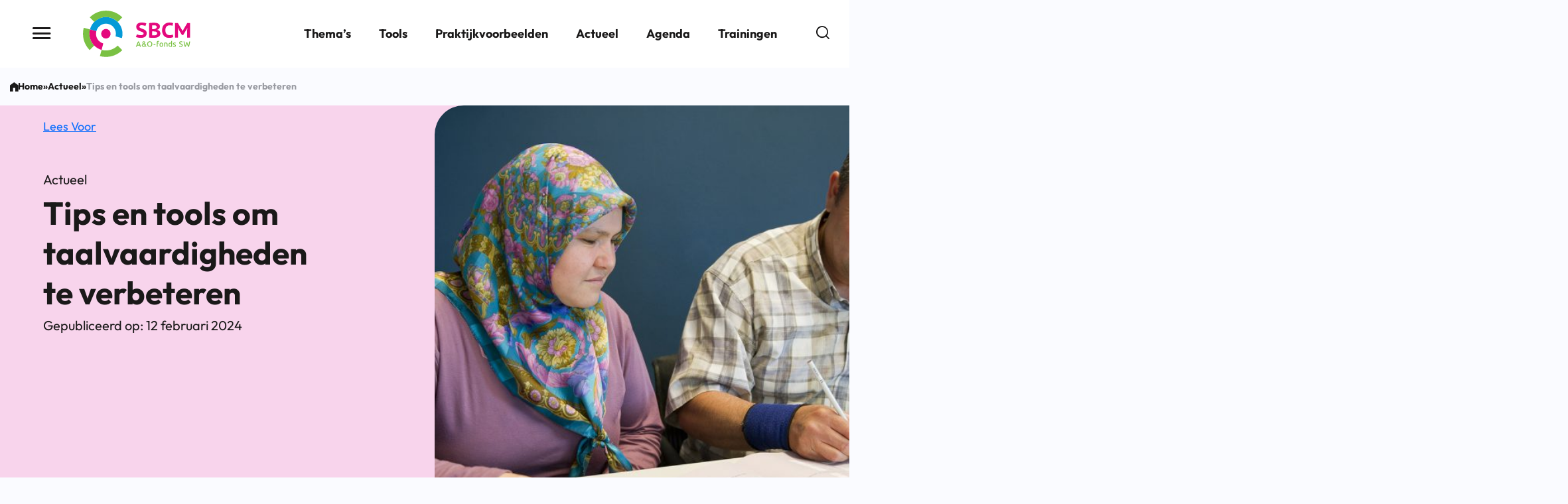

--- FILE ---
content_type: text/html; charset=UTF-8
request_url: https://www.sbcm.nl/actueel/tips-en-tools-om-taalvaardigheden-te-verbeteren/
body_size: 10914
content:
    <!doctype html>
<html lang="nl-NL">
<head>
    <meta charset="UTF-8" />
    <meta name="description" content="">
    <link rel="stylesheet" href="https://www.sbcm.nl/content/themes/proudnerds/style.css" type="text/css" media="screen" />
    <meta http-equiv="Content-Type" content="text/html; charset=UTF-8" />
    <meta http-equiv="X-UA-Compatible" content="IE=edge">
    <meta name="viewport" content="width=device-width, initial-scale=1">
    <link rel="author" href="https://www.sbcm.nl/content/themes/proudnerds/humans.txt" />

    <!-- START favicon -->
    <link rel="apple-touch-icon" sizes="180x180" href="https://www.sbcm.nl/content/themes/proudnerds/assets/img/favicon/apple-touch-icon.png">
    <link rel="icon" type="image/png" sizes="32x32" href="https://www.sbcm.nl/content/themes/proudnerds/assets/img/favicon/favicon-32x32.png">
    <link rel="icon" type="image/png" sizes="16x16" href="https://www.sbcm.nl/content/themes/proudnerds/assets/img/favicon/favicon-16x16.png">
    <link rel="manifest" href="https://www.sbcm.nl/content/themes/proudnerds/assets/img/favicon/site.webmanifest">
    <link rel="mask-icon" href="https://www.sbcm.nl/content/themes/proudnerds/assets/img/favicon/safari-pinned-tab.svg" color="#cc5a1c">
    <meta name="msapplication-TileColor" content="#ffffff">
    <meta name="theme-color" content="#ffffff">
    <!-- END favicon -->

    <script>
	window.dataLayer = window.dataLayer || [];
	function gtag() {
		dataLayer.push(arguments);
	}
	gtag("consent", "default", {
		ad_user_data: "denied",
		ad_personalization: "denied",
		ad_storage: "denied",
		analytics_storage: "denied",
		functionality_storage: "denied",
		personalization_storage: "denied",
		security_storage: "granted",
		wait_for_update: 500,
	});
	gtag("set", "ads_data_redaction", true);
	</script>
<script>
		(function (w, d, s, l, i) {
		w[l] = w[l] || []; w[l].push({'gtm.start':new Date().getTime(), event: 'gtm.js'});
		var f = d.getElementsByTagName(s)[0],  j = d.createElement(s), dl = l !== 'dataLayer' ? '&l=' + l : '';
		j.async = true; j.src = 'https://www.googletagmanager.com/gtm.js?id=' + i + dl;
		f.parentNode.insertBefore(j, f);})(
		window,
		document,
		'script',
		'dataLayer',
		'GTM-WNZ72RR7'
	);
</script>
<script type="text/javascript"
		id="Cookiebot"
		src="https://consent.cookiebot.com/uc.js"
		data-cbid="05acdfbd-7982-4874-905a-f101649208bd"
							async	></script>
<meta name='robots' content='index, follow, max-image-preview:large, max-snippet:-1, max-video-preview:-1' />

	<!-- This site is optimized with the Yoast SEO plugin v23.3 - https://yoast.com/wordpress/plugins/seo/ -->
	<title>Tips en tools om taalvaardigheden te verbeteren - SBCM</title>
	<meta name="description" content="Bekijk deze pagina met tips en tools om taalvaardigheden onder werknemers te verbeteren." />
	<link rel="canonical" href="https://www.sbcm.nl/actueel/tips-en-tools-om-taalvaardigheden-te-verbeteren/" />
	<meta property="og:locale" content="nl_NL" />
	<meta property="og:type" content="article" />
	<meta property="og:title" content="Tips en tools om taalvaardigheden te verbeteren - SBCM" />
	<meta property="og:description" content="Bekijk deze pagina met tips en tools om taalvaardigheden onder werknemers te verbeteren." />
	<meta property="og:url" content="https://www.sbcm.nl/actueel/tips-en-tools-om-taalvaardigheden-te-verbeteren/" />
	<meta property="og:site_name" content="SBCM" />
	<meta property="article:publisher" content="https://www.facebook.com/Sterkaanhetwerk/" />
	<meta property="article:modified_time" content="2025-02-05T15:31:08+00:00" />
	<meta property="og:image" content="https://www.sbcm.nl/content/uploads/werkgever-taalactiviteiten.jpg" />
	<meta property="og:image:width" content="2000" />
	<meta property="og:image:height" content="1331" />
	<meta property="og:image:type" content="image/jpeg" />
	<meta name="twitter:card" content="summary_large_image" />
	<meta name="twitter:site" content="@SBCMsw" />
	<meta name="twitter:label1" content="Geschatte leestijd" />
	<meta name="twitter:data1" content="1 minuut" />
	<script type="application/ld+json" class="yoast-schema-graph">{"@context":"https://schema.org","@graph":[{"@type":"WebPage","@id":"https://www.sbcm.nl/actueel/tips-en-tools-om-taalvaardigheden-te-verbeteren/","url":"https://www.sbcm.nl/actueel/tips-en-tools-om-taalvaardigheden-te-verbeteren/","name":"Tips en tools om taalvaardigheden te verbeteren - SBCM","isPartOf":{"@id":"https://www.sbcm.nl/#website"},"primaryImageOfPage":{"@id":"https://www.sbcm.nl/actueel/tips-en-tools-om-taalvaardigheden-te-verbeteren/#primaryimage"},"image":{"@id":"https://www.sbcm.nl/actueel/tips-en-tools-om-taalvaardigheden-te-verbeteren/#primaryimage"},"thumbnailUrl":"https://www.sbcm.nl/content/uploads/werkgever-taalactiviteiten.jpg","datePublished":"2024-02-12T11:54:25+00:00","dateModified":"2025-02-05T15:31:08+00:00","description":"Bekijk deze pagina met tips en tools om taalvaardigheden onder werknemers te verbeteren.","breadcrumb":{"@id":"https://www.sbcm.nl/actueel/tips-en-tools-om-taalvaardigheden-te-verbeteren/#breadcrumb"},"inLanguage":"nl-NL","potentialAction":[{"@type":"ReadAction","target":["https://www.sbcm.nl/actueel/tips-en-tools-om-taalvaardigheden-te-verbeteren/"]}]},{"@type":"ImageObject","inLanguage":"nl-NL","@id":"https://www.sbcm.nl/actueel/tips-en-tools-om-taalvaardigheden-te-verbeteren/#primaryimage","url":"https://www.sbcm.nl/content/uploads/werkgever-taalactiviteiten.jpg","contentUrl":"https://www.sbcm.nl/content/uploads/werkgever-taalactiviteiten.jpg","width":2000,"height":1331},{"@type":"BreadcrumbList","@id":"https://www.sbcm.nl/actueel/tips-en-tools-om-taalvaardigheden-te-verbeteren/#breadcrumb","itemListElement":[{"@type":"ListItem","position":1,"name":"Home","item":"https://www.sbcm.nl/"},{"@type":"ListItem","position":2,"name":"Actueel","item":"https://www.sbcm.nl/actueel/"},{"@type":"ListItem","position":3,"name":"Tips en tools om taalvaardigheden te verbeteren"}]},{"@type":"WebSite","@id":"https://www.sbcm.nl/#website","url":"https://www.sbcm.nl/","name":"SBCM","description":"","publisher":{"@id":"https://www.sbcm.nl/#organization"},"potentialAction":[{"@type":"SearchAction","target":{"@type":"EntryPoint","urlTemplate":"https://www.sbcm.nl/?s={search_term_string}"},"query-input":"required name=search_term_string"}],"inLanguage":"nl-NL"},{"@type":"Organization","@id":"https://www.sbcm.nl/#organization","name":"SBCM","url":"https://www.sbcm.nl/","logo":{"@type":"ImageObject","inLanguage":"nl-NL","@id":"https://www.sbcm.nl/#/schema/logo/image/","url":"https://www.sbcm.nl/content/uploads/SBCM-logo.jpg","contentUrl":"https://www.sbcm.nl/content/uploads/SBCM-logo.jpg","width":559,"height":632,"caption":"SBCM"},"image":{"@id":"https://www.sbcm.nl/#/schema/logo/image/"},"sameAs":["https://www.facebook.com/Sterkaanhetwerk/","https://x.com/SBCMsw"]}]}</script>
	<!-- / Yoast SEO plugin. -->


<link rel='dns-prefetch' href='//www.sbcm.nl' />
<link rel='stylesheet' id='wp-block-library-css' href='https://www.sbcm.nl/wp/wp-includes/css/dist/block-library/style.min.css?ver=6.6.1' media='all' />
<link rel='stylesheet' id='pn-style-css' href='https://www.sbcm.nl/content/themes/proudnerds/dist/assets/app.4ace3b18.css' media='screen' />
<script type="module" src="https://www.sbcm.nl/content/themes/proudnerds/dist/assets/app.95fb3511.js" id="pn-script-js"></script><link rel='shortlink' href='https://www.sbcm.nl/?p=1384' />
<script type="text/javascript" src="https://cdn-eu.readspeaker.com/script/10541/webReader/webReader.js?pids=wr&ver=2.5.0" id="rs_req_Init"></script>

    </head><body class="news-template-default single single-news postid-1384 ">

<a class="skip-link screen-reader-text" href="#content">Ga naar de inhoud</a>

<div id="page">
    <header class="c-header js-header js-main-content">
            <div class="container-big">
            <div class="row">
                <div class="col-6 col-sm-4 d-flex align-items-center justify-content-between justify-content-sm-start">
                    <button type="button" title="Menu"
                            class="c-header__hamburger js-hamburger d-none d-md-block">
                        <span class="hide-item">Menu button</span> <i class="icon-menu-burger"></i>
                    </button>
                                            <a class="c-header__logo" href="https://www.sbcm.nl" rel="home">
                            <img alt="SBCM logo" src="https://www.sbcm.nl/content/themes/proudnerds/assets/img/logo.svg">
                        </a>
                    
                </div>
                <div class="col-6 col-sm-8 d-flex justify-content-end align-items-center">
                        <ul class="c-menu c-menu--main">
                    <li class="c-menu__item  menu-item menu-item-type-post_type menu-item-object-page menu-item-15 ">
                <a target="" href="https://www.sbcm.nl/leren-en-ontwikkelen/basis-en-werknemersvaardigheden/"
                   class="c-menu__link js-open-side"
                   data-menu-item="11">Thema’s</a>
                            </li>
                    <li class="c-menu__item  menu-item menu-item-type-post_type menu-item-object-page menu-item-189 ">
                <a target="" href="https://www.sbcm.nl/tools/"
                   class="c-menu__link "
                   data-menu-item="161">Tools</a>
                            </li>
                    <li class="c-menu__item  menu-item menu-item-type-post_type menu-item-object-page menu-item-188 ">
                <a target="" href="https://www.sbcm.nl/praktijkvoorbeelden/"
                   class="c-menu__link "
                   data-menu-item="162">Praktijkvoorbeelden</a>
                            </li>
                    <li class="c-menu__item  menu-item menu-item-type-post_type menu-item-object-page menu-item-2084 ">
                <a target="" href="https://www.sbcm.nl/actueel/"
                   class="c-menu__link "
                   data-menu-item="109">Actueel</a>
                            </li>
                    <li class="c-menu__item  menu-item menu-item-type-post_type menu-item-object-page menu-item-732 ">
                <a target="" href="https://www.sbcm.nl/agenda/"
                   class="c-menu__link "
                   data-menu-item="430">Agenda</a>
                            </li>
                    <li class="c-menu__item  menu-item menu-item-type-post_type menu-item-object-page menu-item-158 ">
                <a target="" href="https://www.sbcm.nl/trainingen/"
                   class="c-menu__link "
                   data-menu-item="91">Trainingen</a>
                            </li>
            </ul>
                    <div class="c-header__search-container ms-lg-4">
                        <button type="button" title="Zoek" class="c-header__search-open-button js-search-button">
                            <i class="icon-search"></i>
                        </button>
                    </div>
                    <button type="button" title="Menu"
                            class="c-header__hamburger js-hamburger d-block d-md-none">
                        <span class="hide-item">Menu button</span> <i class="icon-menu-burger"></i>
                    </button>
                </div>
            </div>
        </div>
    </header>
<nav id="nav-main" class="c-menu-side__container js-side-menu">
    <h2 class="hide-item">Hoofdnavigatie</h2>
    <div class="c-menu__nav-header">
        <figure class="c-menu__logo">
            <img loading="lazy" alt="SBCM logo" class="show-print"
                 src="https://www.sbcm.nl/content/themes/proudnerds/assets/img/logo.svg">
        </figure>
        <button type="button" title="Menu" class="c-button__round js-close-hamburger">
            <span class="c-button__round-text">Sluiten</span>
            <i class="icon-cross"></i>
        </button>
    </div>
        <div class="c-menu-side c-menu-side--main-level js-nav-level">
        <ul class="c-menu__scroll-container">
                                        <li class="c-menu-side__item  menu-item menu-item-type-post_type menu-item-object-page menu-item-17 menu-item-has-children has_children styling_bold-underline">
                    <a target="" href="https://www.sbcm.nl/leren-en-ontwikkelen/basis-en-werknemersvaardigheden/"
                       class="c-menu-side__link js-menu-item"
                       id="menu-item-11">Thema’s</a>
                </li>
                                        <div class="c-menu-side c-menu-side--sub-level js-nav-level">
        <ul class="c-menu__scroll-container">
                            <li class="c-menu-side__back-li">
                    <button class="c-menu-side__back js-back-button"><i class="icon-chevron-left"></i>Thema’s
                    </button>
                </li>
                                        <li class="c-menu-side__item  menu-item menu-item-type-post_type menu-item-object-page menu-item-28 menu-item-has-children has_children styling_default">
                    <a target="" href="https://www.sbcm.nl/leren-en-ontwikkelen/"
                       class="c-menu-side__link js-menu-item"
                       id="menu-item-26">Leren en ontwikkelen</a>
                </li>
                                        <div class="c-menu-side c-menu-side--side-level js-side-level js-nav-level">
        <ul class="c-menu__scroll-container">
                            <li class="c-menu-side__back-li">
                    <button class="c-menu-side__back js-back-button"><i class="icon-chevron-left"></i>Leren en ontwikkelen
                    </button>
                </li>
                                        <li class="c-menu-side__item  menu-item menu-item-type-custom menu-item-object-custom menu-item-581 no_children styling_bold-underline">
                    <a target="" href="/leren-en-ontwikkelen/"
                       class="c-menu-side__link js-menu-item"
                       id="menu-item-581">Alles over leren en ontwikkelen</a>
                </li>
                                            <li class="c-menu-side__item  menu-item menu-item-type-post_type menu-item-object-page menu-item-563 no_children styling_bold">
                    <a target="" href="https://www.sbcm.nl/leren-en-ontwikkelen/basis-en-werknemersvaardigheden/"
                       class="c-menu-side__link js-menu-item"
                       id="menu-item-11">Basis- en werknemersvaardigheden</a>
                </li>
                                            <li class="c-menu-side__item  menu-item menu-item-type-post_type menu-item-object-page menu-item-564 no_children styling_bold">
                    <a target="" href="https://www.sbcm.nl/leren-en-ontwikkelen/praktijkleren-en-vakvaardigheden/"
                       class="c-menu-side__link js-menu-item"
                       id="menu-item-506">Praktijkleren en vakvaardigheden</a>
                </li>
                                            <li class="c-menu-side__item  menu-item menu-item-type-post_type menu-item-object-page menu-item-562 no_children styling_bold-underline">
                    <a target="" href="https://www.sbcm.nl/leren-en-ontwikkelen/stimuleren-van-leercultuur/"
                       class="c-menu-side__link js-menu-item"
                       id="menu-item-505">Stimuleren van leercultuur</a>
                </li>
                                            <li class="c-menu-side__item  menu-item menu-item-type-custom menu-item-object-custom menu-item-582 no_children styling_default">
                    <a target="" href="/tools/?term=leren-en-ontwikkelen"
                       class="c-menu-side__link js-menu-item"
                       id="menu-item-582">Tools</a>
                </li>
                                            <li class="c-menu-side__item  menu-item menu-item-type-custom menu-item-object-custom menu-item-584 no_children styling_default">
                    <a target="" href="/agenda/?term=leren-en-ontwikkelen"
                       class="c-menu-side__link js-menu-item"
                       id="menu-item-584">Agenda</a>
                </li>
                                            <li class="c-menu-side__item  menu-item menu-item-type-custom menu-item-object-custom menu-item-585 no_children styling_default">
                    <a target="" href="/trainingen/?term=leren-en-ontwikkelen"
                       class="c-menu-side__link js-menu-item"
                       id="menu-item-585">Trainingen</a>
                </li>
                                            <li class="c-menu-side__item  menu-item menu-item-type-custom menu-item-object-custom menu-item-583 no_children styling_default">
                    <a target="" href="/praktijkvoorbeelden/?term=leren-en-ontwikkelen"
                       class="c-menu-side__link js-menu-item"
                       id="menu-item-583">Praktijkvoorbeelden</a>
                </li>
                                            <li class="c-menu-side__item  menu-item menu-item-type-custom menu-item-object-custom menu-item-586 no_children styling_default">
                    <a target="" href="/onderzoeken/?term=leren-en-ontwikkelen"
                       class="c-menu-side__link js-menu-item"
                       id="menu-item-586">Onderzoeken</a>
                </li>
                                    </ul>
    </div>
                                            <li class="c-menu-side__item  menu-item menu-item-type-post_type menu-item-object-page menu-item-565 no_children styling_default">
                    <a target="" href="https://www.sbcm.nl/matchen-en-begeleiden/"
                       class="c-menu-side__link js-menu-item"
                       id="menu-item-376">Matchen en begeleiden</a>
                </li>
                                            <li class="c-menu-side__item  menu-item menu-item-type-post_type menu-item-object-page menu-item-566 menu-item-has-children has_children styling_default">
                    <a target="" href="https://www.sbcm.nl/passend-werk/"
                       class="c-menu-side__link js-menu-item"
                       id="menu-item-374">Passend werk</a>
                </li>
                                        <div class="c-menu-side c-menu-side--side-level js-side-level js-nav-level">
        <ul class="c-menu__scroll-container">
                            <li class="c-menu-side__back-li">
                    <button class="c-menu-side__back js-back-button"><i class="icon-chevron-left"></i>Passend werk
                    </button>
                </li>
                                        <li class="c-menu-side__item  menu-item menu-item-type-custom menu-item-object-custom menu-item-1416 no_children styling_bold-underline">
                    <a target="" href="/passend-werk/"
                       class="c-menu-side__link js-menu-item"
                       id="menu-item-1416">Alles over passend werk</a>
                </li>
                                            <li class="c-menu-side__item  menu-item menu-item-type-post_type menu-item-object-page menu-item-567 no_children styling_bold">
                    <a target="" href="https://www.sbcm.nl/passend-werk/beschut-werk-en-detacheren/"
                       class="c-menu-side__link js-menu-item"
                       id="menu-item-513">Beschut werk en detacheren</a>
                </li>
                                            <li class="c-menu-side__item  menu-item menu-item-type-post_type menu-item-object-page menu-item-568 no_children styling_bold-underline">
                    <a target="" href="https://www.sbcm.nl/passend-werk/doorstroom-naar-regulier-werk/"
                       class="c-menu-side__link js-menu-item"
                       id="menu-item-515">Doorstroom naar regulier werk</a>
                </li>
                                            <li class="c-menu-side__item  menu-item menu-item-type-custom menu-item-object-custom menu-item-2459 no_children styling_default">
                    <a target="" href="/tools/?term=passend-werk"
                       class="c-menu-side__link js-menu-item"
                       id="menu-item-2459">Tools</a>
                </li>
                                            <li class="c-menu-side__item  menu-item menu-item-type-custom menu-item-object-custom menu-item-2460 no_children styling_default">
                    <a target="" href="/praktijkvoorbeelden/?term=passend-werk"
                       class="c-menu-side__link js-menu-item"
                       id="menu-item-2460">Praktijkvoorbeelden</a>
                </li>
                                            <li class="c-menu-side__item  menu-item menu-item-type-custom menu-item-object-custom menu-item-2461 no_children styling_default">
                    <a target="" href="/onderzoeken/?term=passend-werk"
                       class="c-menu-side__link js-menu-item"
                       id="menu-item-2461">Onderzoeken</a>
                </li>
                                    </ul>
    </div>
                                            <li class="c-menu-side__item  menu-item menu-item-type-post_type menu-item-object-page menu-item-569 menu-item-has-children has_children styling_default">
                    <a target="" href="https://www.sbcm.nl/duurzaam-inzetbaar-blijven/"
                       class="c-menu-side__link js-menu-item"
                       id="menu-item-517">Duurzaam inzetbaar blijven</a>
                </li>
                                        <div class="c-menu-side c-menu-side--side-level js-side-level js-nav-level">
        <ul class="c-menu__scroll-container">
                            <li class="c-menu-side__back-li">
                    <button class="c-menu-side__back js-back-button"><i class="icon-chevron-left"></i>Duurzaam inzetbaar blijven
                    </button>
                </li>
                                        <li class="c-menu-side__item  menu-item menu-item-type-custom menu-item-object-custom menu-item-1422 no_children styling_bold-underline">
                    <a target="" href="/duurzaam-inzetbaar-blijven/"
                       class="c-menu-side__link js-menu-item"
                       id="menu-item-1422">Alles over duurzaam inzetbaar blijven </a>
                </li>
                                            <li class="c-menu-side__item  menu-item menu-item-type-post_type menu-item-object-page menu-item-570 no_children styling_bold">
                    <a target="" href="https://www.sbcm.nl/duurzaam-inzetbaar-blijven/blijvend-aan-de-slag-met-di/"
                       class="c-menu-side__link js-menu-item"
                       id="menu-item-529">Blijvend aan de slag met DI (borging)</a>
                </li>
                                            <li class="c-menu-side__item  menu-item menu-item-type-post_type menu-item-object-page menu-item-1418 no_children styling_bold">
                    <a target="" href="https://www.sbcm.nl/duurzaam-inzetbaar-blijven/blijven-groeien/"
                       class="c-menu-side__link js-menu-item"
                       id="menu-item-915">Blijven groeien</a>
                </li>
                                            <li class="c-menu-side__item  menu-item menu-item-type-post_type menu-item-object-page menu-item-1420 no_children styling_bold">
                    <a target="" href="https://www.sbcm.nl/duurzaam-inzetbaar-blijven/gezond-leven-en-werken/"
                       class="c-menu-side__link js-menu-item"
                       id="menu-item-912">Gezond leven en werken</a>
                </li>
                                            <li class="c-menu-side__item  menu-item menu-item-type-post_type menu-item-object-page menu-item-1419 no_children styling_bold-underline">
                    <a target="" href="https://www.sbcm.nl/duurzaam-inzetbaar-blijven/werken-met-plezier/"
                       class="c-menu-side__link js-menu-item"
                       id="menu-item-918">Werken met plezier</a>
                </li>
                                            <li class="c-menu-side__item  menu-item menu-item-type-custom menu-item-object-custom menu-item-2462 no_children styling_default">
                    <a target="" href="/tools/?term=duurzaam-inzetbaar-blijven"
                       class="c-menu-side__link js-menu-item"
                       id="menu-item-2462">Tools</a>
                </li>
                                            <li class="c-menu-side__item  menu-item menu-item-type-custom menu-item-object-custom menu-item-2463 no_children styling_default">
                    <a target="" href="/praktijkvoorbeelden/?term=duurzaam-inzetbaar-blijven"
                       class="c-menu-side__link js-menu-item"
                       id="menu-item-2463">Praktijkvoorbeelden</a>
                </li>
                                            <li class="c-menu-side__item  menu-item menu-item-type-custom menu-item-object-custom menu-item-2464 no_children styling_default">
                    <a target="" href="/onderzoeken/?term=duurzaam-inzetbaar-blijven"
                       class="c-menu-side__link js-menu-item"
                       id="menu-item-2464">Onderzoeken</a>
                </li>
                                    </ul>
    </div>
                                            <li class="c-menu-side__item  menu-item menu-item-type-post_type menu-item-object-page menu-item-571 menu-item-has-children has_children styling_default">
                    <a target="" href="https://www.sbcm.nl/arbo/"
                       class="c-menu-side__link js-menu-item"
                       id="menu-item-537">Arbo en veilig werken</a>
                </li>
                                        <div class="c-menu-side c-menu-side--side-level js-side-level js-nav-level">
        <ul class="c-menu__scroll-container">
                            <li class="c-menu-side__back-li">
                    <button class="c-menu-side__back js-back-button"><i class="icon-chevron-left"></i>Arbo en veilig werken
                    </button>
                </li>
                                        <li class="c-menu-side__item  menu-item menu-item-type-custom menu-item-object-custom menu-item-1423 no_children styling_bold-underline">
                    <a target="" href="/arbo/"
                       class="c-menu-side__link js-menu-item"
                       id="menu-item-1423">Alles over arbo en veilig werken</a>
                </li>
                                            <li class="c-menu-side__item  menu-item menu-item-type-post_type menu-item-object-page menu-item-1428 no_children styling_default">
                    <a target="" href="https://www.sbcm.nl/arbo/sociale-veiligheid/"
                       class="c-menu-side__link js-menu-item"
                       id="menu-item-925">Sociale veiligheid op het werk</a>
                </li>
                                            <li class="c-menu-side__item  menu-item menu-item-type-post_type menu-item-object-page menu-item-1425 no_children styling_default">
                    <a target="" href="https://www.sbcm.nl/arbo/fysieke-belasting/"
                       class="c-menu-side__link js-menu-item"
                       id="menu-item-922">Fysieke belasting</a>
                </li>
                                            <li class="c-menu-side__item  menu-item menu-item-type-post_type menu-item-object-page menu-item-2491 no_children styling_default">
                    <a target="" href="https://www.sbcm.nl/arbo/gevaarlijke-stoffen/"
                       class="c-menu-side__link js-menu-item"
                       id="menu-item-2256">Gevaarlijke stoffen</a>
                </li>
                                            <li class="c-menu-side__item  menu-item menu-item-type-post_type menu-item-object-page menu-item-2487 no_children styling_default">
                    <a target="" href="https://www.sbcm.nl/arbo/geluid/"
                       class="c-menu-side__link js-menu-item"
                       id="menu-item-2226">Geluid</a>
                </li>
                                            <li class="c-menu-side__item  menu-item menu-item-type-post_type menu-item-object-page menu-item-1429 no_children styling_default">
                    <a target="" href="https://www.sbcm.nl/arbo/machineveiligheid/"
                       class="c-menu-side__link js-menu-item"
                       id="menu-item-926">Machineveiligheid</a>
                </li>
                                            <li class="c-menu-side__item  menu-item menu-item-type-post_type menu-item-object-page menu-item-1426 no_children styling_default">
                    <a target="" href="https://www.sbcm.nl/arbo/werkbalans/"
                       class="c-menu-side__link js-menu-item"
                       id="menu-item-923">Werkbalans</a>
                </li>
                                            <li class="c-menu-side__item  menu-item menu-item-type-post_type menu-item-object-page menu-item-1430 no_children styling_default">
                    <a target="" href="https://www.sbcm.nl/arbo/veilig-detacheren/"
                       class="c-menu-side__link js-menu-item"
                       id="menu-item-927">Veilig detacheren</a>
                </li>
                                            <li class="c-menu-side__item  menu-item menu-item-type-post_type menu-item-object-page menu-item-1424 no_children styling_default">
                    <a target="" href="https://www.sbcm.nl/arbo/veilig-werken/"
                       class="c-menu-side__link js-menu-item"
                       id="menu-item-921">Veilig werken vormgeven en borgen</a>
                </li>
                                            <li class="c-menu-side__item  menu-item menu-item-type-post_type menu-item-object-page menu-item-4521 no_children styling_default">
                    <a target="" href="https://www.sbcm.nl/arbo/verzuim/"
                       class="c-menu-side__link js-menu-item"
                       id="menu-item-4092">Verzuim</a>
                </li>
                                    </ul>
    </div>
                                            <li class="c-menu-side__item  menu-item menu-item-type-post_type menu-item-object-page menu-item-572 no_children styling_default">
                    <a target="" href="https://www.sbcm.nl/medezeggenschap/"
                       class="c-menu-side__link js-menu-item"
                       id="menu-item-540">Medezeggenschap</a>
                </li>
                                    </ul>
    </div>
                                            <li class="c-menu-side__item  menu-item menu-item-type-post_type menu-item-object-page menu-item-578 no_children styling_bold">
                    <a target="" href="https://www.sbcm.nl/tools/"
                       class="c-menu-side__link js-menu-item"
                       id="menu-item-161">Tools</a>
                </li>
                                            <li class="c-menu-side__item  menu-item menu-item-type-post_type menu-item-object-page menu-item-577 no_children styling_bold">
                    <a target="" href="https://www.sbcm.nl/praktijkvoorbeelden/"
                       class="c-menu-side__link js-menu-item"
                       id="menu-item-162">Praktijkvoorbeelden</a>
                </li>
                                            <li class="c-menu-side__item  menu-item menu-item-type-post_type menu-item-object-page menu-item-574 no_children styling_bold">
                    <a target="" href="https://www.sbcm.nl/actueel/"
                       class="c-menu-side__link js-menu-item"
                       id="menu-item-109">Actueel</a>
                </li>
                                            <li class="c-menu-side__item  menu-item menu-item-type-post_type menu-item-object-page menu-item-575 no_children styling_bold">
                    <a target="" href="https://www.sbcm.nl/agenda/"
                       class="c-menu-side__link js-menu-item"
                       id="menu-item-430">Agenda</a>
                </li>
                                            <li class="c-menu-side__item  menu-item menu-item-type-post_type menu-item-object-page menu-item-579 no_children styling_bold">
                    <a target="" href="https://www.sbcm.nl/trainingen/"
                       class="c-menu-side__link js-menu-item"
                       id="menu-item-91">Trainingen</a>
                </li>
                                            <li class="c-menu-side__item  menu-item menu-item-type-post_type menu-item-object-page menu-item-573 no_children styling_bold">
                    <a target="" href="https://www.sbcm.nl/subsidies/"
                       class="c-menu-side__link js-menu-item"
                       id="menu-item-556">Subsidies</a>
                </li>
                                            <li class="c-menu-side__item  menu-item menu-item-type-post_type menu-item-object-page menu-item-576 no_children styling_bold-underline">
                    <a target="" href="https://www.sbcm.nl/onderzoeken/"
                       class="c-menu-side__link js-menu-item"
                       id="menu-item-76">Onderzoeken</a>
                </li>
                                            <li class="c-menu-side__item  menu-item menu-item-type-post_type menu-item-object-page menu-item-16 no_children styling_bold">
                    <a target="" href="https://www.sbcm.nl/over-ons/"
                       class="c-menu-side__link js-menu-item"
                       id="menu-item-13">Over ons</a>
                </li>
                                    </ul>
    </div>
</nav>
    <main id="content" role="main" class="content-wrapper js-main-content rs-read-this">
        <div class="wrapper ">
                <div class="content-wrapper p-page__color-primary">
        <article class="post-type-news" id="post-1384">
            
    <div class="c-breadcrumbs rs_skip">
    <div class="container-big">
        <div class="row">
            <div class="col-12 c-breadcrumbs__container">
                <i class="icon-home"></i>
                <span><span><a href="https://www.sbcm.nl/">Home</a></span> » <span><a href="https://www.sbcm.nl/actueel/">Actueel</a></span> » <span class="breadcrumb_last" aria-current="page">Tips en tools om taalvaardigheden te verbeteren</span></span>
            </div>
        </div>
    </div>
</div>

    <div class="p-3 d-block d-md-none">
        <a href="https://www.sbcm.nl/actueel/" class="b-hero__back-link rs_skip">Actueel</a>
    </div>

<div class="b-block b-hero is-style-color-default" id="" data-search="">
    <div class="container">
        <!-- RS_MODULE_CODE_2.5.0 --><div id="readspeaker_button1" class="rs_skip rsbtn rs_preserve"><a class="rsbtn_play" title="Laat de tekst voorlezen met ReadSpeaker" accesskey="L" href="https://app-eu.readspeaker.com/cgi-bin/rsent?customerid=10541&amp;lang=nl_nl&amp;readclass=rs-read-this&amp;url=https%3A%2F%2Fwww.sbcm.nl%2Factueel%2Ftips-en-tools-om-taalvaardigheden-te-verbeteren%2F"><span class="rsbtn_left rsimg rspart"><span class="rsbtn_text"><span>Lees Voor</span></span></span><span class="rsbtn_right rsimg rsplay rspart"></span></a></div>
        <div class="row b-hero__container">
            <div class="b-hero__content col-12 col-sm-6 col-xxl-8 pe-md-5">
                                                    <span class="b-hero__post-type">
                                                    Actueel
                                            </span>
                
                <h1 class="b-hero__title col-lg-9">Tips en tools om taalvaardigheden te verbeteren</h1>

                
                
                                    <div class="b-hero__post-date">Gepubliceerd op:
                        12 februari 2024</div>
                
                            </div>

                            <figure class="col-12 b-hero__image-container b-hero__image-container--">
                    <img decoding="async" srcset="https://www.sbcm.nl/content/uploads/werkgever-taalactiviteiten-480x0-c-center.jpg 480w, https://www.sbcm.nl/content/uploads/werkgever-taalactiviteiten-768x0-c-center.jpg 768w, https://www.sbcm.nl/content/uploads/werkgever-taalactiviteiten-1100x720-c-center.jpg 1100w" src="[data-uri]" width="1100" height="720" loading="lazy" alt=""></figure>
                
                            </div>
        </div>
    </div>


<div class="b-block b-content " id="block_4ce4820645238c72436ed831b37b80bf">
    <div class="container">
        <div class="row">
            <div class="col-12 col-md-8 pe-md-5">
                
<section class="b-block b-text-block  is_child">
    <div class="container">
        <div class="row">
            <div class="col-12">
                                <p class="c-paragraph__intro">Taal is een belangrijke werknemersvaardigheid. Het is de basis om zo zelfstandig mogelijk te kunnen functioneren in de maatschappij. Investeren in taal op de werkvloer biedt een aantal voordelen. Zo neemt het ziekteverzuim af, werken werknemers veiliger, worden er minder fouten gemaakt en gaat de kwaliteit van het werk omhoog. Op deze pagina vind je tips en tools om taalvaardigheid te verbeteren.</p>
<h2>Tips en tools om taalvaardigheid te verbeteren</h2>
<ul>
<li>De <a href="https://werk-portal.nl/">WERK-portal.nl</a>: gratis programma’s als Taal en Rekenen of Taal en werk, te gebruiken met en zonder inlogaccount.</li>
<li><a href="https://oefenen.nl/">Oefenen.nl</a>: programma’s als Lees en Schrijf! en Taaklas.nl, te gebruiken met een gratis account. Begeleiders kunnen deelnemers monitoren en ondersteunen via een betaalde licentie.</li>
<li>Op de site van Stichting Lezen en Schrijven staat de gratis <a href="https://www.lezenenschrijven.nl/wat-wij-doen/instrumenten-lesmaterialen/e-learning-aanpak-van-laaggeletterdheid">e-learning Laaggeletterdheid</a> die je helpt om laaggeletterde werknemers/cliënten te herkennen en te motiveren tot taalscholing.</li>
<li>Met de <a href="https://www.telmeemettaal.nl/subsidie/">subsidieregelingen Tel mee met Taal</a> kunnen werkgevers subsidie aanvragen voor taalscholing van werknemers. De regeling is bedoeld voor korte, praktische trajecten die direct op de werkvloer te gebruiken zijn.</li>
<li><a href="https://www.leessimpel.nl/">Lees Simpel App</a>: een gratis app die mensen helpt om ingewikkelde brieven te lezen.</li>
<li>De gratis <a href="https://werk-portal.nl/#/programmas/voor-professionals/gebarentaal-op-de-werkvloer">e-learning gebarentaal</a> op de werkvloer</li>
</ul>
<h2>Tips voor het verbeteren van taalvaardigheid</h2>
<ul>
<li>Voorbeelden op <a href="https://www.telmeemettaal.nl/subsidie/werkgevers">Telmeemettaal.nl</a> en <a href="https://www.lezenenschrijven.nl/aan-de-slag-met-taal-werkt">Taalwerkt.nl</a></li>
<li>Samenwerkingen tussen SW-bedrijven en bibliotheken, <a href="https://www.sbcm.nl/content/uploads/artikel-sw-journaal-maart-22-sw-bibliotheken.pdf">SW Journaal maart 2022</a></li>
<li><a href="https://www.sbcm.nl/content/uploads/aandacht-voor-taal-blijft-nodig-febr-2020.pdf">Aandacht voor Taal blijft nodig</a>, SW-Journaal februari 2020</li>
<li>Nieuwsbericht: <a href="https://archief.sbcm.nl/actueel/2018/snellere-arbeidsparticipatie-statushouders-door-duale-trajecten">Snellere (arbeids)participatie statushouders door duale trajecten</a></li>
<li>Nieuwsbericht over het project ‘Lezen ≠ Begrijpen’: <a href="https://archief.sbcm.nl/actueel/2018/simpele-taal-en-persoonlijk-contact-helpen-laaggeletterden-met-schulden">Simpele taal en persoonlijk contact helpen laaggeletterden met schulden</a></li>
<li>Praktijkvoorbeeld IBN: <a href="https://archief.sbcm.nl/producten/ibn-pakt-laaggeletterdheid-aan-met-taalactiviteiten-op-maat">IBN pakt laaggeletterdheid aan met (taal)activiteiten op maat</a></li>
<li>Praktijkvoorbeeld Ergon: <a href="https://archief.sbcm.nl/actueel/2019/inburgering-of-taalles-tijdens-uitvoering-betaald-werk-2">Inburgering of taalles tijdens uitvoering betaald werk</a></li>
<li>Praktijkvoorbeeld gemeente Rotterdam: <a href="https://archief.sbcm.nl/producten/kennisgroep-taalakkoord-sw-haalt-inspiratie-uit-taalbeleid-gemeente-rotterdam">Kennisgroep Taal(akkoord) SW haalt inspiratie uit taalbeleid gemeente Rotterdam</a></li>
<li>Praktijkvoorbeeld IBN: <a href="https://archief.sbcm.nl/producten/ibn-koploper-in-taalontwikkeling">Koploper in taalontwikkeling</a></li>
<li>Praktijkvoorbeeld Weener XL: <a href="https://www.sbcm.nl/content/uploads/interview-bram-van-der-veer-weener-xl.pdf">Klare taal in ’s-Hertogenbosch in aanpak laaggeletterdheid</a></li>
<li>Praktijkvoorbeeld Stroomopwaarts: <a href="https://archief.sbcm.nl/producten/taalmaatjes-stroomopwaarts-begeleiden-statushouders">Taalmaatjes begeleiden statushouders</a></li>
<li>Praktijkvoorbeeld WOZL: <a href="https://archief.sbcm.nl/producten/wozl-gebruikt-ambassadeurs-en-goede-signalering-in-de-strijd-tegen-laaggeletterdheid">Ambassadeurs en goede signalering in strijd</a></li>
<li>Praktijkvoorbeeld WOZL: <a href="https://archief.sbcm.nl/producten/taalheld-wozl-maakt-van-zijn-probleem-een-hobby">Taalambassadeur maakt van probleem zijn hobby</a></li>
<li>Praktijkvoorbeeld PAUW Bedrijven: <a href="https://archief.sbcm.nl/producten/pauw-bedrijven-aan-de-slag-met-verbeteren-taalvaardigheid">Aan de slag met verbeteren taalvaardigheid</a></li>
<li>Praktijkvoorbeeld WSD-groep: <a href="https://www.sbcm.nl/praktijkvoorbeelden/wsd-verbetert-taalvaardigheid-met-hulp-van-kennisgroep-sw/">Taalvaardigheid verbeteren met Kennisgroep SW</a></li>
</ul>

            </div>
        </div>
    </div>
</section>



            </div>
                            <div class="col-12 col-md-4 js-content-container is-sticky rs_preserve">
                    <div class="b-content__sticky-card js-sticky-item sticky-item">
                                                    <h2>Direct naar de informatie</h2>
                                                                                                                                    <h3 class="b-content__sticky-card-subtitle">Links</h3>
                                                        <ul>
                                                                    <li class="b-content__sticky-card-button mb-3">
                                        <a href="https://www.lezenenschrijven.nl/aan-de-slag-met-taal-werkt" target="" class="b-content__sticky-card-link">Taalwerkt.nl
                                            <span class="c-button__round">
                                                <i class="icon-arrow-right" aria-hidden="true"></i>
                                            </span>
                                        </a>
                                    </li>
                                                                    <li class="b-content__sticky-card-button mb-3">
                                        <a href="https://www.telmeemettaal.nl/over-tel-mee-met-taal/" target="" class="b-content__sticky-card-link">Actieprogramma Tel mee met Taal
                                            <span class="c-button__round">
                                                <i class="icon-arrow-right" aria-hidden="true"></i>
                                            </span>
                                        </a>
                                    </li>
                                                                    <li class="b-content__sticky-card-button mb-3">
                                        <a href="https://basisvaardigheden.nl/" target="" class="b-content__sticky-card-link">Expertisepunt Basisvaardigheden
                                            <span class="c-button__round">
                                                <i class="icon-arrow-right" aria-hidden="true"></i>
                                            </span>
                                        </a>
                                    </li>
                                                                    <li class="b-content__sticky-card-button mb-3">
                                        <a href="http://www.stichtinglezenenschrijven.nl/" target="" class="b-content__sticky-card-link">Stichting Lezen en Schrijven
                                            <span class="c-button__round">
                                                <i class="icon-arrow-right" aria-hidden="true"></i>
                                            </span>
                                        </a>
                                    </li>
                                                                    <li class="b-content__sticky-card-button mb-3">
                                        <a href="http://www.hetbegintmettaal.nl/" target="" class="b-content__sticky-card-link">Stichting Het begint met Taal
                                            <span class="c-button__round">
                                                <i class="icon-arrow-right" aria-hidden="true"></i>
                                            </span>
                                        </a>
                                    </li>
                                                                    <li class="b-content__sticky-card-button mb-3">
                                        <a href="https://www.ikwildatleren.nl/" target="" class="b-content__sticky-card-link">Klasse!
                                            <span class="c-button__round">
                                                <i class="icon-arrow-right" aria-hidden="true"></i>
                                            </span>
                                        </a>
                                    </li>
                                                            </ul>
                                                                                                                                                            <h3 class="b-content__sticky-card-subtitle">Delen op socials</h3>
                                                                        <ul class="d-flex justify-content-between">
                                        <li class="b-content__sticky-card-button b-content__sticky-card-button--share">
                                            <a href="https://www.facebook.com/sharer.php?u=https://www.sbcm.nl/actueel/tips-en-tools-om-taalvaardigheden-te-verbeteren/" target="_blank" class="b-content__sticky-card-link" title="Share on Facebook">
                                                <i class="icon-facebook"></i>
                                            </a>
                                        </li>
                                        <li class="b-content__sticky-card-button b-content__sticky-card-button--share">
                                            <a href="https://www.linkedin.com/sharing/share-offsite/?url=https://www.sbcm.nl/actueel/tips-en-tools-om-taalvaardigheden-te-verbeteren/" target="_blank" class="b-content__sticky-card-link" title="Share on Linkedin">
                                                <i class="icon-linkedin"></i>
                                            </a>
                                        </li>
                                    </ul>
                                                            </div>
                        </div>
                                    </div>
            </div>

        </div>



<section class="b-block b-slider is-style-color-secondary" id="">
    <div class="container-medium">
        <div class="slider-cover">
            <div class="row">
                <div class="col-12">
                    <div class="top">
                        <h2>Meer actuele berichten</h2>
                                            </div>
                </div>
            </div>
            <div class="row">
                <div class="col-12">
                    <div class="slider-item">
                        <div class="slider block-slider rs_preserve" data-num="3">
                                                            <a href="https://www.sbcm.nl/actueel/mantelzorg-en-werk-in-balans-oog-voor-werknemers-die-zorgen/" class="c-card c-card--">
                        <div class="c-card__image-container ">
                                                    <img decoding="async" srcset="https://www.sbcm.nl/content/uploads/mantelzorg-380x210-c-center.jpg 380w, https://www.sbcm.nl/content/uploads/mantelzorg-456x252-c-center.jpg 456w, https://www.sbcm.nl/content/uploads/mantelzorg-570x320-c-center.jpg 570w" src="[data-uri]" width="570" height="320" loading="lazy" alt="">
                                                            </div>
                            <div class="c-card__content">     <span class="c-card__date">18 december 2025</span>
            <h2 class="c-card__title">Mantelzorg en Werk in Balans: oog voor werknemers die zorgen</h2>
                        <div class="d-flex justify-content-between align-items-center mt-auto">
                <div class="c-card__bottom-left-container">        <div class="c-card__author">
                  </div>
                       </div>
                    <div class="c-button__round-container">
                        <div class="c-button__round">
                            <span class="c-button__round-text rs_skip">Bekijk</span>
                            <i class="icon-arrow-right"></i>
                        </div>
                    </div>
                </div>
            </div>
        </a>
                                                            <a href="https://www.sbcm.nl/actueel/topper-van-2025-roy-van-kansis/" class="c-card c-card--">
                        <div class="c-card__image-container ">
                                                    <img decoding="async" srcset="https://www.sbcm.nl/content/uploads/Roy-1-e1765882607191-380x210-c-center.jpg 380w, https://www.sbcm.nl/content/uploads/Roy-1-e1765882607191-456x252-c-center.jpg 456w, https://www.sbcm.nl/content/uploads/Roy-1-e1765882607191-570x320-c-center.jpg 570w" src="[data-uri]" width="570" height="320" loading="lazy" alt="Portret van Roy">
                                                            </div>
                            <div class="c-card__content">     <span class="c-card__date">16 december 2025</span>
            <h2 class="c-card__title">Topper van 2025: Roy van Kansis</h2>
                        <div class="d-flex justify-content-between align-items-center mt-auto">
                <div class="c-card__bottom-left-container">        <div class="c-card__author">
                  </div>
                       </div>
                    <div class="c-button__round-container">
                        <div class="c-button__round">
                            <span class="c-button__round-text rs_skip">Bekijk</span>
                            <i class="icon-arrow-right"></i>
                        </div>
                    </div>
                </div>
            </div>
        </a>
                                                            <a href="https://www.sbcm.nl/actueel/topper-van-2025-yasemin-ibn/" class="c-card c-card--">
                        <div class="c-card__image-container ">
                                                    <img decoding="async" srcset="https://www.sbcm.nl/content/uploads/Yasmine-1-1-380x210-c-center.jpg 380w, https://www.sbcm.nl/content/uploads/Yasmine-1-1-456x252-c-center.jpg 456w, https://www.sbcm.nl/content/uploads/Yasmine-1-1-570x320-c-center.jpg 570w" src="[data-uri]" width="570" height="320" loading="lazy" alt="Portret van Yasemin">
                                                            </div>
                            <div class="c-card__content">     <span class="c-card__date">16 december 2025</span>
            <h2 class="c-card__title">Topper van 2025: Yasemin IBN</h2>
                        <div class="d-flex justify-content-between align-items-center mt-auto">
                <div class="c-card__bottom-left-container">        <div class="c-card__author">
                  </div>
                       </div>
                    <div class="c-button__round-container">
                        <div class="c-button__round">
                            <span class="c-button__round-text rs_skip">Bekijk</span>
                            <i class="icon-arrow-right"></i>
                        </div>
                    </div>
                </div>
            </div>
        </a>
                                                            <a href="https://www.sbcm.nl/actueel/topper-van-2025-jermain-van-brenk/" class="c-card c-card--">
                        <div class="c-card__image-container ">
                                                    <img decoding="async" srcset="https://www.sbcm.nl/content/uploads/Jermain-1-380x210-c-center.jpg 380w, https://www.sbcm.nl/content/uploads/Jermain-1-456x252-c-center.jpg 456w, https://www.sbcm.nl/content/uploads/Jermain-1-570x320-c-center.jpg 570w" src="[data-uri]" width="570" height="320" loading="lazy" alt="Portret van Jermain van Brenk">
                                                            </div>
                            <div class="c-card__content">     <span class="c-card__date">16 december 2025</span>
            <h2 class="c-card__title">Topper van 2025: Jermain van Brenk</h2>
                        <div class="d-flex justify-content-between align-items-center mt-auto">
                <div class="c-card__bottom-left-container">        <div class="c-card__author">
                  </div>
                       </div>
                    <div class="c-button__round-container">
                        <div class="c-button__round">
                            <span class="c-button__round-text rs_skip">Bekijk</span>
                            <i class="icon-arrow-right"></i>
                        </div>
                    </div>
                </div>
            </div>
        </a>
                                                            <a href="https://www.sbcm.nl/actueel/topper-van-2025-kevin-van-dzb-leiden/" class="c-card c-card--">
                        <div class="c-card__image-container ">
                                                    <img decoding="async" srcset="https://www.sbcm.nl/content/uploads/kevin-380x210-c-center.png 380w, https://www.sbcm.nl/content/uploads/kevin-456x252-c-center.png 456w, https://www.sbcm.nl/content/uploads/kevin-570x320-c-center.png 570w" src="[data-uri]" width="570" height="320" loading="lazy" alt="">
                                                            </div>
                            <div class="c-card__content">     <span class="c-card__date">16 december 2025</span>
            <h2 class="c-card__title">Topper van 2025: Kevin van DZB Leiden</h2>
                        <div class="d-flex justify-content-between align-items-center mt-auto">
                <div class="c-card__bottom-left-container">        <div class="c-card__author">
                  </div>
                       </div>
                    <div class="c-button__round-container">
                        <div class="c-button__round">
                            <span class="c-button__round-text rs_skip">Bekijk</span>
                            <i class="icon-arrow-right"></i>
                        </div>
                    </div>
                </div>
            </div>
        </a>
                                                            <a href="https://www.sbcm.nl/actueel/topper-van-2025-lotte-van-bree/" class="c-card c-card--">
                        <div class="c-card__image-container ">
                                                    <img decoding="async" srcset="https://www.sbcm.nl/content/uploads/Lotte-1-380x210-c-center.png 380w, https://www.sbcm.nl/content/uploads/Lotte-1-456x252-c-center.png 456w, https://www.sbcm.nl/content/uploads/Lotte-1-570x320-c-center.png 570w" src="[data-uri]" width="570" height="320" loading="lazy" alt="">
                                                            </div>
                            <div class="c-card__content">     <span class="c-card__date">16 december 2025</span>
            <h2 class="c-card__title">Topper van 2025: Lotte van Bree</h2>
                        <div class="d-flex justify-content-between align-items-center mt-auto">
                <div class="c-card__bottom-left-container">        <div class="c-card__author">
                  </div>
                       </div>
                    <div class="c-button__round-container">
                        <div class="c-button__round">
                            <span class="c-button__round-text rs_skip">Bekijk</span>
                            <i class="icon-arrow-right"></i>
                        </div>
                    </div>
                </div>
            </div>
        </a>
                                                                                        <div class="c-button-card">
                                    <a class="button " target="_self" href="/actueel/">
                                        <span class="button-title">Alle berichten</span>
                                        <div class="c-button__round">
                                            <span class="c-button__round-text rs_skip">Bekijk</span>
                                            <i class="icon-arrow-right"></i>
                                        </div>
                                    </a>
                                </div>
                                                    </div>
                        <div class="slider-progress  slider-progress--visible-on-mobile">
                            <label for="meer-actuele-berichten" class="slider--label hide-item rs_skip">Drag</label>
                            <input type="range" min="0" max="7" value="0" class="slider-dragger" id="meer-actuele-berichten">
                            <div class="progress">
                                <span class="slider--label hide-item"></span>
                            </div>
                        </div>
                    </div>
                </div>
            </div>
        </div>
    </div>
</section>

        </article>
    </div>
        </div>
            </main>

            <footer id="footer" class="js-main-content">
    <div class="container">
        <div class="row p-row">
            <div class="col-12 footer-contact">
                <h2 class="small">Hulp nodig of even sparren?</h2>
                <div class="footer-contact__contact-items">
                    <a href="tel:(070) 376 58 47" class="footer-contact__phone">
                        <span>(070) 376 58 47</span>
                    </a>
                    <a href="mailto:info.sbcm@caop.nl" class="footer-contact__mail">
                        <span>info.sbcm@caop.nl</span>
                    </a>
                </div>
            </div>
        </div>
        <div class="row p-row">
            <div class="col-12 footer-links">
                <nav role="navigation" aria-label="Direct naar">
                    <h2 class="small">Direct naar</h2>
                                            <div class="contact-footer__links">
                            <ul>
                                                                    <li>
                                        <a href="/actueel/" class="c-button__ghost contact-footer__phone">Actueel</a>
                                    </li>
                                                                    <li>
                                        <a href="/tools/" class="c-button__ghost contact-footer__phone">Tools</a>
                                    </li>
                                                                    <li>
                                        <a href="/praktijkvoorbeelden/" class="c-button__ghost contact-footer__phone">Praktijkvoorbeelden</a>
                                    </li>
                                                                    <li>
                                        <a href="/agenda/" class="c-button__ghost contact-footer__phone">Agenda</a>
                                    </li>
                                                                    <li>
                                        <a href="/trainingen/" class="c-button__ghost contact-footer__phone">Trainingen</a>
                                    </li>
                                                                    <li>
                                        <a href="/subsidies/" class="c-button__ghost contact-footer__phone">Subsidies</a>
                                    </li>
                                                            </ul>
                        </div>
                                    </nav>
            </div>
        </div>
        <div class="row p-row">
            <div class="col-12 bgr__color-primary-light footer-newsletter">
                <div class="footer-newsletter__left-side">
                    <h2 class="small">Blijf op de hoogte</h2>
                    <p>Meld je aan voor onze nieuwsbrief.</p>

                </div>
                <div class="footer-newsletter__right-side">
                    
    <style>
        .js-lsb-datepicker.form-control:disabled,
.js-lsb-datepicker.form-control[readonly] {
    background-color: inherit;
}    </style>


<form class="lsb-form  lsb-list-id-ii1vmcqbgo js-lsb-form"
      method="post"
      data-form-post-url="https://www.sbcm.nl/wp/wp-admin/admin-ajax.php?action=laposta_signup_basic_ajax&route=form_submit"
>
                    <div class="lsb-form-field-wrapper mb-3  lsb-field-tag-email lsb-field-type-email">

                                            <label for="ii1vmcqbgosPO_uOtTu_" class="lsb-form-label form-label ">E-mailadres*</label>
                <input
                    id="ii1vmcqbgosPO_uOtTu_"
                    type="email"
                    class="lsb-form-input form-control  "
                    value=""
                    name="lsb[ii1vmcqbgo][email]"
                    placeholder=""
                    required="required"                    autocomplete="on"                                                        >
                    </div>
    
        <input autocomplete="new-password" type="email" id="lsb[ii1vmcqbgo][email987123]" name="lsb[ii1vmcqbgo][email987123]" placeholder="Your work e-mail here" style="position:absolute;top:-9999px;left:-9999px;" tabindex="-1">

        <input type="hidden" name="lsb[ii1vmcqbgo][nonce]" value="2655918a71" class="js-nonce-input">

    <div class="lsb-form-global-error " style="display: none"></div>

    <div class="lsb-button-and-loader-wrapper lsb-form-button-and-loader-wrapper ">
        <button class="lsb-form-button btn btn-primary " type="submit" name="lsb_form_submit" value="ii1vmcqbgo">
            Aanmelden        </button>
        <span class="lsb-loader spinner-border " style="display: none"></span>
    </div>

    
</form>
                </div>
            </div>
        </div>
        <div class="row">
            <div class="col-12 footer-nav">
                                    <nav class="footer-nav__menu" role="navigation" aria-label="Footer navigatie">
                        <h2 class="hide-item">Footer navigatie</h2>
                            <ul class="c-menu c-menu--">
                    <li class="c-menu__item  menu-item menu-item-type-post_type menu-item-object-page menu-item-2078 ">
                <a target="" href="https://www.sbcm.nl/privacyverklaring/"
                   class="c-menu__link "
                   data-menu-item="2074">Privacyverklaring</a>
                            </li>
                    <li class="c-menu__item  menu-item menu-item-type-post_type menu-item-object-page menu-item-73 ">
                <a target="" href="https://www.sbcm.nl/cookieverklaring/"
                   class="c-menu__link "
                   data-menu-item="7">Gebruik van cookies</a>
                            </li>
                    <li class="c-menu__item  menu-item menu-item-type-post_type menu-item-object-page menu-item-2083 ">
                <a target="" href="https://www.sbcm.nl/toegankelijkheidsverklaring/"
                   class="c-menu__link "
                   data-menu-item="2079">Toegankelijkheids&shy;verklaring</a>
                            </li>
            </ul>
                    </nav>
                                    <div class="socials__social-items">
        <span class="d-sm-none">Volg ons ook op</span>
                    <a href="https://nl.linkedin.com/company/sbcm-a&amp;o-fonds-en-kenniscentrum-voor-de-sw-" class="socials__social-item socials__linkedin">
                <span class="hide-item">Linkedin-pagina SBCM</span>
            </a>
                            <a href="https://www.facebook.com/Sterkaanhetwerk/?locale=nl_NL" class="socials__social-item socials__facebook">
                <span class="hide-item">Facebook SBCM</span>
            </a>
                    </div>
            </div>
        </div>
    </div>
</footer>
    </div>
<div class="c-lightbox js-lightbox" id="lightbox">
    <button class="c-lightbox__close js-lightbox-close">
        <span class="hide-item">Sluiten</span>
        <i class="icon-cross"></i>
    </button>
    <button class="c-button__round c-lightbox__button left js-lightbox-prev js-lightbox-button">
        <span class="hide-item">Vorige</span>
        <i class="icon-chevron-left"></i>
    </button>
    <div class="c-lightbox__content js-lightbox-content">
    </div>
    <button class="c-button__round c-lightbox__button right js-lightbox-next js-lightbox-button">
        <span class="hide-item">Volgende</span>
        <i class="icon-chevron-right"></i>
    </button>
</div><div class="search-module js-search-modal">
    <div class="container">
        <div class="row">
            <div class="col-12 d-flex">
                <button class="c-button__round close">
                    <span class="c-button__round-text">Sluiten</span>
                    <i class="icon-cross"></i>
                </button>
            </div>
        </div>
    </div>

    <div class="container-small">
        <div class="row">
            <div class="col-12">
                <form class="c-search__form  " method="get" role="search"
      action="/zoekresultaten/">
    <div class="c-search__input-container">
        <label for="search-modal" class="search-form__label hide-item">Zoekveld</label>
        <input type="text" placeholder="Zoeken naar..." name="zoek" value=""
               id="search-modal" class="c-search__input js-search-input"/>
        <button class="c-button__primary c-search__form-button js-search-button" type="submit">
            Zoeken
        </button>
    </div>
</form>
            </div>
        </div>

                    <div class="row">
                <div class="col-12">
                    <h2>Veelgezocht</h2>
                </div>
            </div>

                            <div class="row">
                                            <div class="col-sm-4 col-12">
                                                            <div class="subject-cover">
                                    <h3>Leren en ontwikkelen</h3>

                                                                                                                        <div class="link">
                                                <a href="/zoekresultaten/?zoek=Taalvaardigheden">Taalvaardigheden</a>
                                            </div>
                                                                                    <div class="link">
                                                <a href="/zoekresultaten/?zoek=Praktijkleren">Praktijkleren</a>
                                            </div>
                                                                                                            </div>
                                                            <div class="subject-cover">
                                    <h3>Matchen en begeleiden</h3>

                                                                                                                        <div class="link">
                                                <a href="/zoekresultaten/?zoek=Coachen">Coachen</a>
                                            </div>
                                                                                                            </div>
                                                    </div>
                                            <div class="col-sm-4 col-12">
                                                            <div class="subject-cover">
                                    <h3>Passend werk</h3>

                                                                                                                        <div class="link">
                                                <a href="/zoekresultaten/?zoek=Doorstroom">Doorstroom</a>
                                            </div>
                                                                                    <div class="link">
                                                <a href="/zoekresultaten/?zoek=Detacheren">Detacheren</a>
                                            </div>
                                                                                                            </div>
                                                    </div>
                                            <div class="col-sm-4 col-12">
                                                            <div class="subject-cover">
                                    <h3>Duurzaam inzetbaar blijven</h3>

                                                                                                                        <div class="link">
                                                <a href="/zoekresultaten/?zoek=Vitaliteit">Vitaliteit</a>
                                            </div>
                                                                                    <div class="link">
                                                <a href="/zoekresultaten/?zoek=Duurzame+inzetbaarheid">Duurzame inzetbaarheid</a>
                                            </div>
                                                                                    <div class="link">
                                                <a href="/zoekresultaten/?zoek=Rookvrij">Rookvrij</a>
                                            </div>
                                                                                                            </div>
                                                    </div>
                                    </div>
                        </div>
</div>

<script src="https://www.sbcm.nl/wp/wp-includes/js/jquery/jquery.min.js?ver=3.7.1" id="jquery-core-js"></script>
<script src="https://www.sbcm.nl/wp/wp-includes/js/jquery/jquery-migrate.min.js?ver=3.4.1" id="jquery-migrate-js"></script>
<script id="laposta-signup-basic.lsb-form.main-js-extra">
var lsbTranslations = {"global.unknown_error":"Onbekende fout, probeer het opnieuw"};
</script>
<script src="https://www.sbcm.nl/content/plugins/laposta-signup-basic/assets/js/lsb-form/main.js?ver=2.7.0" id="laposta-signup-basic.lsb-form.main-js"></script>
</body></html>

<!--
Performance optimized by W3 Total Cache. Learn more: https://www.boldgrid.com/w3-total-cache/

Object caching 32/944 objecten gebruiken Redis
Paginacaching met Disk: Enhanced 

Served from: sbcm.nl @ 2025-12-27 12:07:08 by W3 Total Cache
-->

--- FILE ---
content_type: text/css
request_url: https://www.sbcm.nl/content/themes/proudnerds/style.css
body_size: 31
content:
/*
Theme Name: Proud Nerds - Base theme
Theme URI: https://www.proudnerds.com/
Author: Proud Nerds
Author URI: https://www.proudnerds.com/
Description: Proud Nerds WordPress base theme.
Version: 1.0.0
Text Domain: pn
*/

--- FILE ---
content_type: text/css
request_url: https://www.sbcm.nl/content/themes/proudnerds/dist/assets/app.4ace3b18.css
body_size: 40460
content:
@charset "UTF-8";@font-face{font-family:Outfit;font-style:normal;font-weight:300;font-display:swap;src:local("Outfit"),url(./Outfit-Light.4f8e9854.woff2) format("woff2")}@font-face{font-family:Outfit;font-style:normal;font-weight:400;font-display:swap;src:local("Outfit"),url(./Outfit-Regular.faeb86f6.woff2) format("woff2")}@font-face{font-family:Outfit;font-style:normal;font-weight:500;font-display:swap;src:local("Outfit"),url(./Outfit-Medium.8d18117f.woff2) format("woff2")}@font-face{font-family:Outfit;font-style:normal;font-weight:700;font-display:swap;src:local("Outfit"),url(./Outfit-Bold.1e47b377.woff2) format("woff2")}*,*:before,*:after{box-sizing:border-box}@media (prefers-reduced-motion: no-preference){:root{scroll-behavior:smooth}}body{margin:0;font-family:var(--bs-body-font-family);font-size:var(--bs-body-font-size);font-weight:var(--bs-body-font-weight);line-height:var(--bs-body-line-height);color:var(--bs-body-color);text-align:var(--bs-body-text-align);background-color:var(--bs-body-bg);-webkit-text-size-adjust:100%;-webkit-tap-highlight-color:rgba(0,0,0,0)}hr{margin:1rem 0;color:inherit;border:0;border-top:1px solid;opacity:.25}h6,.h6,h5,.h5,h4,.h4,h3,.h3,h2,.h2,h1,.h1{margin-top:0;margin-bottom:.5rem;font-weight:500;line-height:1.2}h1,.h1{font-size:calc(1.375rem + 1.5vw)}@media (min-width: 1200px){h1,.h1{font-size:2.5rem}}h2,.h2{font-size:calc(1.325rem + .9vw)}@media (min-width: 1200px){h2,.h2{font-size:2rem}}h3,.h3{font-size:calc(1.3rem + .6vw)}@media (min-width: 1200px){h3,.h3{font-size:1.75rem}}h4,.h4{font-size:calc(1.275rem + .3vw)}@media (min-width: 1200px){h4,.h4{font-size:1.5rem}}h5,.h5{font-size:1.25rem}h6,.h6{font-size:1rem}p{margin-top:0;margin-bottom:1rem}abbr[title]{-webkit-text-decoration:underline dotted;text-decoration:underline dotted;cursor:help;-webkit-text-decoration-skip-ink:none;text-decoration-skip-ink:none}address{margin-bottom:1rem;font-style:normal;line-height:inherit}ol,ul{padding-left:2rem}ol,ul,dl{margin-top:0;margin-bottom:1rem}ol ol,ul ul,ol ul,ul ol{margin-bottom:0}dt{font-weight:700}dd{margin-bottom:.5rem;margin-left:0}blockquote{margin:0 0 1rem}b,strong{font-weight:bolder}small,.small{font-size:.875em}mark,.mark{padding:.1875em;background-color:var(--bs-highlight-bg)}sub,sup{position:relative;font-size:.75em;line-height:0;vertical-align:baseline}sub{bottom:-.25em}sup{top:-.5em}a{color:var(--bs-link-color);text-decoration:underline}a:hover{color:var(--bs-link-hover-color)}a:not([href]):not([class]),a:not([href]):not([class]):hover{color:inherit;text-decoration:none}pre,code,kbd,samp{font-family:var(--bs-font-monospace);font-size:1em}pre{display:block;margin-top:0;margin-bottom:1rem;overflow:auto;font-size:.875em}pre code{font-size:inherit;color:inherit;word-break:normal}code{font-size:.875em;color:var(--bs-code-color);word-wrap:break-word}a>code{color:inherit}kbd{padding:.1875rem .375rem;font-size:.875em;color:var(--bs-body-bg);background-color:var(--bs-body-color);border-radius:.25rem}kbd kbd{padding:0;font-size:1em}figure{margin:0 0 1rem}img,svg{vertical-align:middle}table{caption-side:bottom;border-collapse:collapse}caption{padding-top:.5rem;padding-bottom:.5rem;color:#6c757d;text-align:left}th{text-align:inherit;text-align:-webkit-match-parent}thead,tbody,tfoot,tr,td,th{border-color:inherit;border-style:solid;border-width:0}label{display:inline-block}button{border-radius:0}button:focus:not(:focus-visible){outline:0}input,button,select,optgroup,textarea{margin:0;font-family:inherit;font-size:inherit;line-height:inherit}button,select{text-transform:none}[role=button]{cursor:pointer}select{word-wrap:normal}select:disabled{opacity:1}[list]:not([type=date]):not([type=datetime-local]):not([type=month]):not([type=week]):not([type=time])::-webkit-calendar-picker-indicator{display:none!important}button,[type=button],[type=reset],[type=submit]{-webkit-appearance:button}button:not(:disabled),[type=button]:not(:disabled),[type=reset]:not(:disabled),[type=submit]:not(:disabled){cursor:pointer}::-moz-focus-inner{padding:0;border-style:none}textarea{resize:vertical}fieldset{min-width:0;padding:0;margin:0;border:0}legend{float:left;width:100%;padding:0;margin-bottom:.5rem;font-size:calc(1.275rem + .3vw);line-height:inherit}@media (min-width: 1200px){legend{font-size:1.5rem}}legend+*{clear:left}::-webkit-datetime-edit-fields-wrapper,::-webkit-datetime-edit-text,::-webkit-datetime-edit-minute,::-webkit-datetime-edit-hour-field,::-webkit-datetime-edit-day-field,::-webkit-datetime-edit-month-field,::-webkit-datetime-edit-year-field{padding:0}::-webkit-inner-spin-button{height:auto}[type=search]{outline-offset:-2px;-webkit-appearance:textfield}::-webkit-search-decoration{-webkit-appearance:none}::-webkit-color-swatch-wrapper{padding:0}::file-selector-button{font:inherit;-webkit-appearance:button}output{display:inline-block}iframe{border:0}summary{display:list-item;cursor:pointer}progress{vertical-align:baseline}[hidden]{display:none!important}.align-baseline{vertical-align:baseline!important}.align-top{vertical-align:top!important}.align-middle{vertical-align:middle!important}.align-bottom{vertical-align:bottom!important}.align-text-bottom{vertical-align:text-bottom!important}.align-text-top{vertical-align:text-top!important}.float-start{float:left!important}.float-end{float:right!important}.float-none{float:none!important}.opacity-0{opacity:0!important}.opacity-25{opacity:.25!important}.opacity-50{opacity:.5!important}.opacity-75{opacity:.75!important}.opacity-100{opacity:1!important}.overflow-auto{overflow:auto!important}.overflow-hidden{overflow:hidden!important}.overflow-visible{overflow:visible!important}.overflow-scroll{overflow:scroll!important}.d-inline{display:inline!important}.d-inline-block{display:inline-block!important}.d-block{display:block!important}.d-grid{display:grid!important}.d-table{display:table!important}.d-table-row{display:table-row!important}.d-table-cell{display:table-cell!important}.d-flex{display:flex!important}.d-inline-flex{display:inline-flex!important}.d-none{display:none!important}.shadow{box-shadow:0 .5rem 1rem #00000026!important}.shadow-sm{box-shadow:0 .125rem .25rem #00000013!important}.shadow-lg{box-shadow:0 1rem 3rem #0000002d!important}.shadow-none{box-shadow:none!important}.position-static{position:static!important}.position-relative{position:relative!important}.position-absolute{position:absolute!important}.position-fixed{position:fixed!important}.position-sticky{position:sticky!important}.top-0{top:0!important}.top-50{top:50%!important}.top-100{top:100%!important}.bottom-0{bottom:0!important}.bottom-50{bottom:50%!important}.bottom-100{bottom:100%!important}.start-0{left:0!important}.start-50{left:50%!important}.start-100{left:100%!important}.end-0{right:0!important}.end-50{right:50%!important}.end-100{right:100%!important}.translate-middle{transform:translate(-50%,-50%)!important}.translate-middle-x{transform:translate(-50%)!important}.translate-middle-y{transform:translateY(-50%)!important}.border{border:var(--bs-border-width) var(--bs-border-style) var(--bs-border-color)!important}.border-0{border:0!important}.border-top{border-top:var(--bs-border-width) var(--bs-border-style) var(--bs-border-color)!important}.border-top-0{border-top:0!important}.border-end{border-right:var(--bs-border-width) var(--bs-border-style) var(--bs-border-color)!important}.border-end-0{border-right:0!important}.border-bottom{border-bottom:var(--bs-border-width) var(--bs-border-style) var(--bs-border-color)!important}.border-bottom-0{border-bottom:0!important}.border-start{border-left:var(--bs-border-width) var(--bs-border-style) var(--bs-border-color)!important}.border-start-0{border-left:0!important}.border-primary{--bs-border-opacity: 1;border-color:rgba(var(--bs-primary-rgb),var(--bs-border-opacity))!important}.border-secondary{--bs-border-opacity: 1;border-color:rgba(var(--bs-secondary-rgb),var(--bs-border-opacity))!important}.border-success{--bs-border-opacity: 1;border-color:rgba(var(--bs-success-rgb),var(--bs-border-opacity))!important}.border-info{--bs-border-opacity: 1;border-color:rgba(var(--bs-info-rgb),var(--bs-border-opacity))!important}.border-warning{--bs-border-opacity: 1;border-color:rgba(var(--bs-warning-rgb),var(--bs-border-opacity))!important}.border-danger{--bs-border-opacity: 1;border-color:rgba(var(--bs-danger-rgb),var(--bs-border-opacity))!important}.border-light{--bs-border-opacity: 1;border-color:rgba(var(--bs-light-rgb),var(--bs-border-opacity))!important}.border-dark{--bs-border-opacity: 1;border-color:rgba(var(--bs-dark-rgb),var(--bs-border-opacity))!important}.border-white{--bs-border-opacity: 1;border-color:rgba(var(--bs-white-rgb),var(--bs-border-opacity))!important}.border-1{--bs-border-width: 1px}.border-2{--bs-border-width: 2px}.border-3{--bs-border-width: 3px}.border-4{--bs-border-width: 4px}.border-5{--bs-border-width: 5px}.border-opacity-10{--bs-border-opacity: .1}.border-opacity-25{--bs-border-opacity: .25}.border-opacity-50{--bs-border-opacity: .5}.border-opacity-75{--bs-border-opacity: .75}.border-opacity-100{--bs-border-opacity: 1}.w-25{width:25%!important}.w-50{width:50%!important}.w-75{width:75%!important}.w-100{width:100%!important}.w-auto{width:auto!important}.mw-100{max-width:100%!important}.vw-100{width:100vw!important}.min-vw-100{min-width:100vw!important}.h-25{height:25%!important}.h-50{height:50%!important}.h-75{height:75%!important}.h-100{height:100%!important}.h-auto{height:auto!important}.mh-100{max-height:100%!important}.vh-100{height:100vh!important}.min-vh-100{min-height:100vh!important}.flex-fill{flex:1 1 auto!important}.flex-row{flex-direction:row!important}.flex-column{flex-direction:column!important}.flex-row-reverse{flex-direction:row-reverse!important}.flex-column-reverse{flex-direction:column-reverse!important}.flex-grow-0{flex-grow:0!important}.flex-grow-1{flex-grow:1!important}.flex-shrink-0{flex-shrink:0!important}.flex-shrink-1{flex-shrink:1!important}.flex-wrap{flex-wrap:wrap!important}.flex-nowrap{flex-wrap:nowrap!important}.flex-wrap-reverse{flex-wrap:wrap-reverse!important}.justify-content-start{justify-content:flex-start!important}.justify-content-end{justify-content:flex-end!important}.justify-content-center{justify-content:center!important}.justify-content-between{justify-content:space-between!important}.justify-content-around{justify-content:space-around!important}.justify-content-evenly{justify-content:space-evenly!important}.align-items-start{align-items:flex-start!important}.align-items-end{align-items:flex-end!important}.align-items-center{align-items:center!important}.align-items-baseline{align-items:baseline!important}.align-items-stretch{align-items:stretch!important}.align-content-start{align-content:flex-start!important}.align-content-end{align-content:flex-end!important}.align-content-center{align-content:center!important}.align-content-between{align-content:space-between!important}.align-content-around{align-content:space-around!important}.align-content-stretch{align-content:stretch!important}.align-self-auto{align-self:auto!important}.align-self-start{align-self:flex-start!important}.align-self-end{align-self:flex-end!important}.align-self-center{align-self:center!important}.align-self-baseline{align-self:baseline!important}.align-self-stretch{align-self:stretch!important}.order-first{order:-1!important}.order-0{order:0!important}.order-1{order:1!important}.order-2{order:2!important}.order-3{order:3!important}.order-4{order:4!important}.order-5{order:5!important}.order-last{order:6!important}.m-0{margin:0!important}.m-1{margin:.25rem!important}.m-2{margin:.5rem!important}.m-3{margin:1rem!important}.m-4{margin:1.5rem!important}.m-5{margin:3rem!important}.m-6{margin:4.5rem!important}.m-7{margin:6rem!important}.m-8{margin:9rem!important}.m-9{margin:12rem!important}.m-1s{margin:1rem!important}.m-2s{margin:2rem!important}.m-3s{margin:3rem!important}.m-4s{margin:4rem!important}.m-5s{margin:5rem!important}.m-auto{margin:auto!important}.mx-0{margin-right:0!important;margin-left:0!important}.mx-1{margin-right:.25rem!important;margin-left:.25rem!important}.mx-2{margin-right:.5rem!important;margin-left:.5rem!important}.mx-3{margin-right:1rem!important;margin-left:1rem!important}.mx-4{margin-right:1.5rem!important;margin-left:1.5rem!important}.mx-5{margin-right:3rem!important;margin-left:3rem!important}.mx-6{margin-right:4.5rem!important;margin-left:4.5rem!important}.mx-7{margin-right:6rem!important;margin-left:6rem!important}.mx-8{margin-right:9rem!important;margin-left:9rem!important}.mx-9{margin-right:12rem!important;margin-left:12rem!important}.mx-1s{margin-right:1rem!important;margin-left:1rem!important}.mx-2s{margin-right:2rem!important;margin-left:2rem!important}.mx-3s{margin-right:3rem!important;margin-left:3rem!important}.mx-4s{margin-right:4rem!important;margin-left:4rem!important}.mx-5s{margin-right:5rem!important;margin-left:5rem!important}.mx-auto{margin-right:auto!important;margin-left:auto!important}.my-0{margin-top:0!important;margin-bottom:0!important}.my-1{margin-top:.25rem!important;margin-bottom:.25rem!important}.my-2{margin-top:.5rem!important;margin-bottom:.5rem!important}.my-3{margin-top:1rem!important;margin-bottom:1rem!important}.my-4{margin-top:1.5rem!important;margin-bottom:1.5rem!important}.my-5{margin-top:3rem!important;margin-bottom:3rem!important}.my-6{margin-top:4.5rem!important;margin-bottom:4.5rem!important}.my-7{margin-top:6rem!important;margin-bottom:6rem!important}.my-8{margin-top:9rem!important;margin-bottom:9rem!important}.my-9{margin-top:12rem!important;margin-bottom:12rem!important}.my-1s{margin-top:1rem!important;margin-bottom:1rem!important}.my-2s{margin-top:2rem!important;margin-bottom:2rem!important}.my-3s{margin-top:3rem!important;margin-bottom:3rem!important}.my-4s{margin-top:4rem!important;margin-bottom:4rem!important}.my-5s{margin-top:5rem!important;margin-bottom:5rem!important}.my-auto{margin-top:auto!important;margin-bottom:auto!important}.mt-0{margin-top:0!important}.mt-1{margin-top:.25rem!important}.mt-2{margin-top:.5rem!important}.mt-3{margin-top:1rem!important}.mt-4{margin-top:1.5rem!important}.mt-5{margin-top:3rem!important}.mt-6{margin-top:4.5rem!important}.mt-7{margin-top:6rem!important}.mt-8{margin-top:9rem!important}.mt-9{margin-top:12rem!important}.mt-1s{margin-top:1rem!important}.mt-2s{margin-top:2rem!important}.mt-3s{margin-top:3rem!important}.mt-4s{margin-top:4rem!important}.mt-5s{margin-top:5rem!important}.mt-auto{margin-top:auto!important}.me-0{margin-right:0!important}.me-1{margin-right:.25rem!important}.me-2{margin-right:.5rem!important}.me-3{margin-right:1rem!important}.me-4{margin-right:1.5rem!important}.me-5{margin-right:3rem!important}.me-6{margin-right:4.5rem!important}.me-7{margin-right:6rem!important}.me-8{margin-right:9rem!important}.me-9{margin-right:12rem!important}.me-1s{margin-right:1rem!important}.me-2s{margin-right:2rem!important}.me-3s{margin-right:3rem!important}.me-4s{margin-right:4rem!important}.me-5s{margin-right:5rem!important}.me-auto{margin-right:auto!important}.mb-0{margin-bottom:0!important}.mb-1{margin-bottom:.25rem!important}.mb-2{margin-bottom:.5rem!important}.mb-3{margin-bottom:1rem!important}.mb-4{margin-bottom:1.5rem!important}.mb-5{margin-bottom:3rem!important}.mb-6{margin-bottom:4.5rem!important}.mb-7{margin-bottom:6rem!important}.mb-8{margin-bottom:9rem!important}.mb-9{margin-bottom:12rem!important}.mb-1s{margin-bottom:1rem!important}.mb-2s{margin-bottom:2rem!important}.mb-3s{margin-bottom:3rem!important}.mb-4s{margin-bottom:4rem!important}.mb-5s{margin-bottom:5rem!important}.mb-auto{margin-bottom:auto!important}.ms-0{margin-left:0!important}.ms-1{margin-left:.25rem!important}.ms-2{margin-left:.5rem!important}.ms-3{margin-left:1rem!important}.ms-4{margin-left:1.5rem!important}.ms-5{margin-left:3rem!important}.ms-6{margin-left:4.5rem!important}.ms-7{margin-left:6rem!important}.ms-8{margin-left:9rem!important}.ms-9{margin-left:12rem!important}.ms-1s{margin-left:1rem!important}.ms-2s{margin-left:2rem!important}.ms-3s{margin-left:3rem!important}.ms-4s{margin-left:4rem!important}.ms-5s{margin-left:5rem!important}.ms-auto{margin-left:auto!important}.p-0{padding:0!important}.p-1{padding:.25rem!important}.p-2{padding:.5rem!important}.p-3{padding:1rem!important}.p-4{padding:1.5rem!important}.p-5{padding:3rem!important}.p-6{padding:4.5rem!important}.p-7{padding:6rem!important}.p-8{padding:9rem!important}.p-9{padding:12rem!important}.p-1s{padding:1rem!important}.p-2s{padding:2rem!important}.p-3s{padding:3rem!important}.p-4s{padding:4rem!important}.p-5s{padding:5rem!important}.px-0{padding-right:0!important;padding-left:0!important}.px-1{padding-right:.25rem!important;padding-left:.25rem!important}.px-2{padding-right:.5rem!important;padding-left:.5rem!important}.px-3{padding-right:1rem!important;padding-left:1rem!important}.px-4{padding-right:1.5rem!important;padding-left:1.5rem!important}.px-5{padding-right:3rem!important;padding-left:3rem!important}.px-6{padding-right:4.5rem!important;padding-left:4.5rem!important}.px-7{padding-right:6rem!important;padding-left:6rem!important}.px-8{padding-right:9rem!important;padding-left:9rem!important}.px-9{padding-right:12rem!important;padding-left:12rem!important}.px-1s{padding-right:1rem!important;padding-left:1rem!important}.px-2s{padding-right:2rem!important;padding-left:2rem!important}.px-3s{padding-right:3rem!important;padding-left:3rem!important}.px-4s{padding-right:4rem!important;padding-left:4rem!important}.px-5s{padding-right:5rem!important;padding-left:5rem!important}.py-0{padding-top:0!important;padding-bottom:0!important}.py-1{padding-top:.25rem!important;padding-bottom:.25rem!important}.py-2{padding-top:.5rem!important;padding-bottom:.5rem!important}.py-3{padding-top:1rem!important;padding-bottom:1rem!important}.py-4{padding-top:1.5rem!important;padding-bottom:1.5rem!important}.py-5{padding-top:3rem!important;padding-bottom:3rem!important}.py-6{padding-top:4.5rem!important;padding-bottom:4.5rem!important}.py-7{padding-top:6rem!important;padding-bottom:6rem!important}.py-8{padding-top:9rem!important;padding-bottom:9rem!important}.py-9{padding-top:12rem!important;padding-bottom:12rem!important}.py-1s{padding-top:1rem!important;padding-bottom:1rem!important}.py-2s{padding-top:2rem!important;padding-bottom:2rem!important}.py-3s{padding-top:3rem!important;padding-bottom:3rem!important}.py-4s{padding-top:4rem!important;padding-bottom:4rem!important}.py-5s{padding-top:5rem!important;padding-bottom:5rem!important}.pt-0{padding-top:0!important}.pt-1{padding-top:.25rem!important}.pt-2{padding-top:.5rem!important}.pt-3{padding-top:1rem!important}.pt-4{padding-top:1.5rem!important}.pt-5{padding-top:3rem!important}.pt-6{padding-top:4.5rem!important}.pt-7{padding-top:6rem!important}.pt-8{padding-top:9rem!important}.pt-9{padding-top:12rem!important}.pt-1s{padding-top:1rem!important}.pt-2s{padding-top:2rem!important}.pt-3s{padding-top:3rem!important}.pt-4s{padding-top:4rem!important}.pt-5s{padding-top:5rem!important}.pe-0{padding-right:0!important}.pe-1{padding-right:.25rem!important}.pe-2{padding-right:.5rem!important}.pe-3{padding-right:1rem!important}.pe-4{padding-right:1.5rem!important}.pe-5{padding-right:3rem!important}.pe-6{padding-right:4.5rem!important}.pe-7{padding-right:6rem!important}.pe-8{padding-right:9rem!important}.pe-9{padding-right:12rem!important}.pe-1s{padding-right:1rem!important}.pe-2s{padding-right:2rem!important}.pe-3s{padding-right:3rem!important}.pe-4s{padding-right:4rem!important}.pe-5s{padding-right:5rem!important}.pb-0{padding-bottom:0!important}.pb-1{padding-bottom:.25rem!important}.pb-2{padding-bottom:.5rem!important}.pb-3{padding-bottom:1rem!important}.pb-4{padding-bottom:1.5rem!important}.pb-5{padding-bottom:3rem!important}.pb-6{padding-bottom:4.5rem!important}.pb-7{padding-bottom:6rem!important}.pb-8{padding-bottom:9rem!important}.pb-9{padding-bottom:12rem!important}.pb-1s{padding-bottom:1rem!important}.pb-2s{padding-bottom:2rem!important}.pb-3s{padding-bottom:3rem!important}.pb-4s{padding-bottom:4rem!important}.pb-5s{padding-bottom:5rem!important}.ps-0{padding-left:0!important}.ps-1{padding-left:.25rem!important}.ps-2{padding-left:.5rem!important}.ps-3{padding-left:1rem!important}.ps-4{padding-left:1.5rem!important}.ps-5{padding-left:3rem!important}.ps-6{padding-left:4.5rem!important}.ps-7{padding-left:6rem!important}.ps-8{padding-left:9rem!important}.ps-9{padding-left:12rem!important}.ps-1s{padding-left:1rem!important}.ps-2s{padding-left:2rem!important}.ps-3s{padding-left:3rem!important}.ps-4s{padding-left:4rem!important}.ps-5s{padding-left:5rem!important}.gap-0{gap:0!important}.gap-1{gap:.25rem!important}.gap-2{gap:.5rem!important}.gap-3{gap:1rem!important}.gap-4{gap:1.5rem!important}.gap-5{gap:3rem!important}.gap-6{gap:4.5rem!important}.gap-7{gap:6rem!important}.gap-8{gap:9rem!important}.gap-9{gap:12rem!important}.gap-1s{gap:1rem!important}.gap-2s{gap:2rem!important}.gap-3s{gap:3rem!important}.gap-4s{gap:4rem!important}.gap-5s{gap:5rem!important}.font-monospace{font-family:var(--bs-font-monospace)!important}.fs-1{font-size:calc(1.375rem + 1.5vw)!important}.fs-2{font-size:calc(1.325rem + .9vw)!important}.fs-3{font-size:calc(1.3rem + .6vw)!important}.fs-4{font-size:calc(1.275rem + .3vw)!important}.fs-5{font-size:1.25rem!important}.fs-6{font-size:1rem!important}.fst-italic{font-style:italic!important}.fst-normal{font-style:normal!important}.fw-light{font-weight:300!important}.fw-lighter{font-weight:lighter!important}.fw-normal{font-weight:400!important}.fw-bold{font-weight:700!important}.fw-semibold{font-weight:600!important}.fw-bolder{font-weight:bolder!important}.lh-1{line-height:1!important}.lh-sm{line-height:1.25!important}.lh-base{line-height:1.5!important}.lh-lg{line-height:2!important}.text-start{text-align:left!important}.text-end{text-align:right!important}.text-center{text-align:center!important}.text-decoration-none{text-decoration:none!important}.text-decoration-underline{text-decoration:underline!important}.text-decoration-line-through{text-decoration:line-through!important}.text-lowercase{text-transform:lowercase!important}.text-uppercase{text-transform:uppercase!important}.text-capitalize{text-transform:capitalize!important}.text-wrap{white-space:normal!important}.text-nowrap{white-space:nowrap!important}.text-break{word-wrap:break-word!important;word-break:break-word!important}.text-primary{--bs-text-opacity: 1;color:rgba(var(--bs-primary-rgb),var(--bs-text-opacity))!important}.text-secondary{--bs-text-opacity: 1;color:rgba(var(--bs-secondary-rgb),var(--bs-text-opacity))!important}.text-success{--bs-text-opacity: 1;color:rgba(var(--bs-success-rgb),var(--bs-text-opacity))!important}.text-info{--bs-text-opacity: 1;color:rgba(var(--bs-info-rgb),var(--bs-text-opacity))!important}.text-warning{--bs-text-opacity: 1;color:rgba(var(--bs-warning-rgb),var(--bs-text-opacity))!important}.text-danger{--bs-text-opacity: 1;color:rgba(var(--bs-danger-rgb),var(--bs-text-opacity))!important}.text-light{--bs-text-opacity: 1;color:rgba(var(--bs-light-rgb),var(--bs-text-opacity))!important}.text-dark{--bs-text-opacity: 1;color:rgba(var(--bs-dark-rgb),var(--bs-text-opacity))!important}.text-black{--bs-text-opacity: 1;color:rgba(var(--bs-black-rgb),var(--bs-text-opacity))!important}.text-white{--bs-text-opacity: 1;color:rgba(var(--bs-white-rgb),var(--bs-text-opacity))!important}.text-body{--bs-text-opacity: 1;color:rgba(var(--bs-body-color-rgb),var(--bs-text-opacity))!important}.text-muted{--bs-text-opacity: 1;color:#6c757d!important}.text-black-50{--bs-text-opacity: 1;color:#00000080!important}.text-white-50{--bs-text-opacity: 1;color:#ffffff80!important}.text-reset{--bs-text-opacity: 1;color:inherit!important}.text-opacity-25{--bs-text-opacity: .25}.text-opacity-50{--bs-text-opacity: .5}.text-opacity-75{--bs-text-opacity: .75}.text-opacity-100{--bs-text-opacity: 1}.bg-primary{--bs-bg-opacity: 1;background-color:rgba(var(--bs-primary-rgb),var(--bs-bg-opacity))!important}.bg-secondary{--bs-bg-opacity: 1;background-color:rgba(var(--bs-secondary-rgb),var(--bs-bg-opacity))!important}.bg-success{--bs-bg-opacity: 1;background-color:rgba(var(--bs-success-rgb),var(--bs-bg-opacity))!important}.bg-info{--bs-bg-opacity: 1;background-color:rgba(var(--bs-info-rgb),var(--bs-bg-opacity))!important}.bg-warning{--bs-bg-opacity: 1;background-color:rgba(var(--bs-warning-rgb),var(--bs-bg-opacity))!important}.bg-danger{--bs-bg-opacity: 1;background-color:rgba(var(--bs-danger-rgb),var(--bs-bg-opacity))!important}.bg-light{--bs-bg-opacity: 1;background-color:rgba(var(--bs-light-rgb),var(--bs-bg-opacity))!important}.bg-dark{--bs-bg-opacity: 1;background-color:rgba(var(--bs-dark-rgb),var(--bs-bg-opacity))!important}.bg-black{--bs-bg-opacity: 1;background-color:rgba(var(--bs-black-rgb),var(--bs-bg-opacity))!important}.bg-white{--bs-bg-opacity: 1;background-color:rgba(var(--bs-white-rgb),var(--bs-bg-opacity))!important}.bg-body{--bs-bg-opacity: 1;background-color:rgba(var(--bs-body-bg-rgb),var(--bs-bg-opacity))!important}.bg-transparent{--bs-bg-opacity: 1;background-color:transparent!important}.bg-opacity-10{--bs-bg-opacity: .1}.bg-opacity-25{--bs-bg-opacity: .25}.bg-opacity-50{--bs-bg-opacity: .5}.bg-opacity-75{--bs-bg-opacity: .75}.bg-opacity-100{--bs-bg-opacity: 1}.bg-gradient{background-image:var(--bs-gradient)!important}.user-select-all{-webkit-user-select:all!important;-moz-user-select:all!important;user-select:all!important}.user-select-auto{-webkit-user-select:auto!important;-moz-user-select:auto!important;user-select:auto!important}.user-select-none{-webkit-user-select:none!important;-moz-user-select:none!important;user-select:none!important}.pe-none{pointer-events:none!important}.pe-auto{pointer-events:auto!important}.rounded{border-radius:var(--bs-border-radius)!important}.rounded-0{border-radius:0!important}.rounded-1{border-radius:var(--bs-border-radius-sm)!important}.rounded-2{border-radius:var(--bs-border-radius)!important}.rounded-3{border-radius:var(--bs-border-radius-lg)!important}.rounded-4{border-radius:var(--bs-border-radius-xl)!important}.rounded-5{border-radius:var(--bs-border-radius-2xl)!important}.rounded-circle{border-radius:50%!important}.rounded-pill{border-radius:var(--bs-border-radius-pill)!important}.rounded-top{border-top-left-radius:var(--bs-border-radius)!important;border-top-right-radius:var(--bs-border-radius)!important}.rounded-end{border-top-right-radius:var(--bs-border-radius)!important;border-bottom-right-radius:var(--bs-border-radius)!important}.rounded-bottom{border-bottom-right-radius:var(--bs-border-radius)!important;border-bottom-left-radius:var(--bs-border-radius)!important}.rounded-start{border-bottom-left-radius:var(--bs-border-radius)!important;border-top-left-radius:var(--bs-border-radius)!important}.visible{visibility:visible!important}.invisible{visibility:hidden!important}@media (min-width: 350px){.float-xs-start{float:left!important}.float-xs-end{float:right!important}.float-xs-none{float:none!important}.d-xs-inline{display:inline!important}.d-xs-inline-block{display:inline-block!important}.d-xs-block{display:block!important}.d-xs-grid{display:grid!important}.d-xs-table{display:table!important}.d-xs-table-row{display:table-row!important}.d-xs-table-cell{display:table-cell!important}.d-xs-flex{display:flex!important}.d-xs-inline-flex{display:inline-flex!important}.d-xs-none{display:none!important}.flex-xs-fill{flex:1 1 auto!important}.flex-xs-row{flex-direction:row!important}.flex-xs-column{flex-direction:column!important}.flex-xs-row-reverse{flex-direction:row-reverse!important}.flex-xs-column-reverse{flex-direction:column-reverse!important}.flex-xs-grow-0{flex-grow:0!important}.flex-xs-grow-1{flex-grow:1!important}.flex-xs-shrink-0{flex-shrink:0!important}.flex-xs-shrink-1{flex-shrink:1!important}.flex-xs-wrap{flex-wrap:wrap!important}.flex-xs-nowrap{flex-wrap:nowrap!important}.flex-xs-wrap-reverse{flex-wrap:wrap-reverse!important}.justify-content-xs-start{justify-content:flex-start!important}.justify-content-xs-end{justify-content:flex-end!important}.justify-content-xs-center{justify-content:center!important}.justify-content-xs-between{justify-content:space-between!important}.justify-content-xs-around{justify-content:space-around!important}.justify-content-xs-evenly{justify-content:space-evenly!important}.align-items-xs-start{align-items:flex-start!important}.align-items-xs-end{align-items:flex-end!important}.align-items-xs-center{align-items:center!important}.align-items-xs-baseline{align-items:baseline!important}.align-items-xs-stretch{align-items:stretch!important}.align-content-xs-start{align-content:flex-start!important}.align-content-xs-end{align-content:flex-end!important}.align-content-xs-center{align-content:center!important}.align-content-xs-between{align-content:space-between!important}.align-content-xs-around{align-content:space-around!important}.align-content-xs-stretch{align-content:stretch!important}.align-self-xs-auto{align-self:auto!important}.align-self-xs-start{align-self:flex-start!important}.align-self-xs-end{align-self:flex-end!important}.align-self-xs-center{align-self:center!important}.align-self-xs-baseline{align-self:baseline!important}.align-self-xs-stretch{align-self:stretch!important}.order-xs-first{order:-1!important}.order-xs-0{order:0!important}.order-xs-1{order:1!important}.order-xs-2{order:2!important}.order-xs-3{order:3!important}.order-xs-4{order:4!important}.order-xs-5{order:5!important}.order-xs-last{order:6!important}.m-xs-0{margin:0!important}.m-xs-1{margin:.25rem!important}.m-xs-2{margin:.5rem!important}.m-xs-3{margin:1rem!important}.m-xs-4{margin:1.5rem!important}.m-xs-5{margin:3rem!important}.m-xs-6{margin:4.5rem!important}.m-xs-7{margin:6rem!important}.m-xs-8{margin:9rem!important}.m-xs-9{margin:12rem!important}.m-xs-1s{margin:1rem!important}.m-xs-2s{margin:2rem!important}.m-xs-3s{margin:3rem!important}.m-xs-4s{margin:4rem!important}.m-xs-5s{margin:5rem!important}.m-xs-auto{margin:auto!important}.mx-xs-0{margin-right:0!important;margin-left:0!important}.mx-xs-1{margin-right:.25rem!important;margin-left:.25rem!important}.mx-xs-2{margin-right:.5rem!important;margin-left:.5rem!important}.mx-xs-3{margin-right:1rem!important;margin-left:1rem!important}.mx-xs-4{margin-right:1.5rem!important;margin-left:1.5rem!important}.mx-xs-5{margin-right:3rem!important;margin-left:3rem!important}.mx-xs-6{margin-right:4.5rem!important;margin-left:4.5rem!important}.mx-xs-7{margin-right:6rem!important;margin-left:6rem!important}.mx-xs-8{margin-right:9rem!important;margin-left:9rem!important}.mx-xs-9{margin-right:12rem!important;margin-left:12rem!important}.mx-xs-1s{margin-right:1rem!important;margin-left:1rem!important}.mx-xs-2s{margin-right:2rem!important;margin-left:2rem!important}.mx-xs-3s{margin-right:3rem!important;margin-left:3rem!important}.mx-xs-4s{margin-right:4rem!important;margin-left:4rem!important}.mx-xs-5s{margin-right:5rem!important;margin-left:5rem!important}.mx-xs-auto{margin-right:auto!important;margin-left:auto!important}.my-xs-0{margin-top:0!important;margin-bottom:0!important}.my-xs-1{margin-top:.25rem!important;margin-bottom:.25rem!important}.my-xs-2{margin-top:.5rem!important;margin-bottom:.5rem!important}.my-xs-3{margin-top:1rem!important;margin-bottom:1rem!important}.my-xs-4{margin-top:1.5rem!important;margin-bottom:1.5rem!important}.my-xs-5{margin-top:3rem!important;margin-bottom:3rem!important}.my-xs-6{margin-top:4.5rem!important;margin-bottom:4.5rem!important}.my-xs-7{margin-top:6rem!important;margin-bottom:6rem!important}.my-xs-8{margin-top:9rem!important;margin-bottom:9rem!important}.my-xs-9{margin-top:12rem!important;margin-bottom:12rem!important}.my-xs-1s{margin-top:1rem!important;margin-bottom:1rem!important}.my-xs-2s{margin-top:2rem!important;margin-bottom:2rem!important}.my-xs-3s{margin-top:3rem!important;margin-bottom:3rem!important}.my-xs-4s{margin-top:4rem!important;margin-bottom:4rem!important}.my-xs-5s{margin-top:5rem!important;margin-bottom:5rem!important}.my-xs-auto{margin-top:auto!important;margin-bottom:auto!important}.mt-xs-0{margin-top:0!important}.mt-xs-1{margin-top:.25rem!important}.mt-xs-2{margin-top:.5rem!important}.mt-xs-3{margin-top:1rem!important}.mt-xs-4{margin-top:1.5rem!important}.mt-xs-5{margin-top:3rem!important}.mt-xs-6{margin-top:4.5rem!important}.mt-xs-7{margin-top:6rem!important}.mt-xs-8{margin-top:9rem!important}.mt-xs-9{margin-top:12rem!important}.mt-xs-1s{margin-top:1rem!important}.mt-xs-2s{margin-top:2rem!important}.mt-xs-3s{margin-top:3rem!important}.mt-xs-4s{margin-top:4rem!important}.mt-xs-5s{margin-top:5rem!important}.mt-xs-auto{margin-top:auto!important}.me-xs-0{margin-right:0!important}.me-xs-1{margin-right:.25rem!important}.me-xs-2{margin-right:.5rem!important}.me-xs-3{margin-right:1rem!important}.me-xs-4{margin-right:1.5rem!important}.me-xs-5{margin-right:3rem!important}.me-xs-6{margin-right:4.5rem!important}.me-xs-7{margin-right:6rem!important}.me-xs-8{margin-right:9rem!important}.me-xs-9{margin-right:12rem!important}.me-xs-1s{margin-right:1rem!important}.me-xs-2s{margin-right:2rem!important}.me-xs-3s{margin-right:3rem!important}.me-xs-4s{margin-right:4rem!important}.me-xs-5s{margin-right:5rem!important}.me-xs-auto{margin-right:auto!important}.mb-xs-0{margin-bottom:0!important}.mb-xs-1{margin-bottom:.25rem!important}.mb-xs-2{margin-bottom:.5rem!important}.mb-xs-3{margin-bottom:1rem!important}.mb-xs-4{margin-bottom:1.5rem!important}.mb-xs-5{margin-bottom:3rem!important}.mb-xs-6{margin-bottom:4.5rem!important}.mb-xs-7{margin-bottom:6rem!important}.mb-xs-8{margin-bottom:9rem!important}.mb-xs-9{margin-bottom:12rem!important}.mb-xs-1s{margin-bottom:1rem!important}.mb-xs-2s{margin-bottom:2rem!important}.mb-xs-3s{margin-bottom:3rem!important}.mb-xs-4s{margin-bottom:4rem!important}.mb-xs-5s{margin-bottom:5rem!important}.mb-xs-auto{margin-bottom:auto!important}.ms-xs-0{margin-left:0!important}.ms-xs-1{margin-left:.25rem!important}.ms-xs-2{margin-left:.5rem!important}.ms-xs-3{margin-left:1rem!important}.ms-xs-4{margin-left:1.5rem!important}.ms-xs-5{margin-left:3rem!important}.ms-xs-6{margin-left:4.5rem!important}.ms-xs-7{margin-left:6rem!important}.ms-xs-8{margin-left:9rem!important}.ms-xs-9{margin-left:12rem!important}.ms-xs-1s{margin-left:1rem!important}.ms-xs-2s{margin-left:2rem!important}.ms-xs-3s{margin-left:3rem!important}.ms-xs-4s{margin-left:4rem!important}.ms-xs-5s{margin-left:5rem!important}.ms-xs-auto{margin-left:auto!important}.p-xs-0{padding:0!important}.p-xs-1{padding:.25rem!important}.p-xs-2{padding:.5rem!important}.p-xs-3{padding:1rem!important}.p-xs-4{padding:1.5rem!important}.p-xs-5{padding:3rem!important}.p-xs-6{padding:4.5rem!important}.p-xs-7{padding:6rem!important}.p-xs-8{padding:9rem!important}.p-xs-9{padding:12rem!important}.p-xs-1s{padding:1rem!important}.p-xs-2s{padding:2rem!important}.p-xs-3s{padding:3rem!important}.p-xs-4s{padding:4rem!important}.p-xs-5s{padding:5rem!important}.px-xs-0{padding-right:0!important;padding-left:0!important}.px-xs-1{padding-right:.25rem!important;padding-left:.25rem!important}.px-xs-2{padding-right:.5rem!important;padding-left:.5rem!important}.px-xs-3{padding-right:1rem!important;padding-left:1rem!important}.px-xs-4{padding-right:1.5rem!important;padding-left:1.5rem!important}.px-xs-5{padding-right:3rem!important;padding-left:3rem!important}.px-xs-6{padding-right:4.5rem!important;padding-left:4.5rem!important}.px-xs-7{padding-right:6rem!important;padding-left:6rem!important}.px-xs-8{padding-right:9rem!important;padding-left:9rem!important}.px-xs-9{padding-right:12rem!important;padding-left:12rem!important}.px-xs-1s{padding-right:1rem!important;padding-left:1rem!important}.px-xs-2s{padding-right:2rem!important;padding-left:2rem!important}.px-xs-3s{padding-right:3rem!important;padding-left:3rem!important}.px-xs-4s{padding-right:4rem!important;padding-left:4rem!important}.px-xs-5s{padding-right:5rem!important;padding-left:5rem!important}.py-xs-0{padding-top:0!important;padding-bottom:0!important}.py-xs-1{padding-top:.25rem!important;padding-bottom:.25rem!important}.py-xs-2{padding-top:.5rem!important;padding-bottom:.5rem!important}.py-xs-3{padding-top:1rem!important;padding-bottom:1rem!important}.py-xs-4{padding-top:1.5rem!important;padding-bottom:1.5rem!important}.py-xs-5{padding-top:3rem!important;padding-bottom:3rem!important}.py-xs-6{padding-top:4.5rem!important;padding-bottom:4.5rem!important}.py-xs-7{padding-top:6rem!important;padding-bottom:6rem!important}.py-xs-8{padding-top:9rem!important;padding-bottom:9rem!important}.py-xs-9{padding-top:12rem!important;padding-bottom:12rem!important}.py-xs-1s{padding-top:1rem!important;padding-bottom:1rem!important}.py-xs-2s{padding-top:2rem!important;padding-bottom:2rem!important}.py-xs-3s{padding-top:3rem!important;padding-bottom:3rem!important}.py-xs-4s{padding-top:4rem!important;padding-bottom:4rem!important}.py-xs-5s{padding-top:5rem!important;padding-bottom:5rem!important}.pt-xs-0{padding-top:0!important}.pt-xs-1{padding-top:.25rem!important}.pt-xs-2{padding-top:.5rem!important}.pt-xs-3{padding-top:1rem!important}.pt-xs-4{padding-top:1.5rem!important}.pt-xs-5{padding-top:3rem!important}.pt-xs-6{padding-top:4.5rem!important}.pt-xs-7{padding-top:6rem!important}.pt-xs-8{padding-top:9rem!important}.pt-xs-9{padding-top:12rem!important}.pt-xs-1s{padding-top:1rem!important}.pt-xs-2s{padding-top:2rem!important}.pt-xs-3s{padding-top:3rem!important}.pt-xs-4s{padding-top:4rem!important}.pt-xs-5s{padding-top:5rem!important}.pe-xs-0{padding-right:0!important}.pe-xs-1{padding-right:.25rem!important}.pe-xs-2{padding-right:.5rem!important}.pe-xs-3{padding-right:1rem!important}.pe-xs-4{padding-right:1.5rem!important}.pe-xs-5{padding-right:3rem!important}.pe-xs-6{padding-right:4.5rem!important}.pe-xs-7{padding-right:6rem!important}.pe-xs-8{padding-right:9rem!important}.pe-xs-9{padding-right:12rem!important}.pe-xs-1s{padding-right:1rem!important}.pe-xs-2s{padding-right:2rem!important}.pe-xs-3s{padding-right:3rem!important}.pe-xs-4s{padding-right:4rem!important}.pe-xs-5s{padding-right:5rem!important}.pb-xs-0{padding-bottom:0!important}.pb-xs-1{padding-bottom:.25rem!important}.pb-xs-2{padding-bottom:.5rem!important}.pb-xs-3{padding-bottom:1rem!important}.pb-xs-4{padding-bottom:1.5rem!important}.pb-xs-5{padding-bottom:3rem!important}.pb-xs-6{padding-bottom:4.5rem!important}.pb-xs-7{padding-bottom:6rem!important}.pb-xs-8{padding-bottom:9rem!important}.pb-xs-9{padding-bottom:12rem!important}.pb-xs-1s{padding-bottom:1rem!important}.pb-xs-2s{padding-bottom:2rem!important}.pb-xs-3s{padding-bottom:3rem!important}.pb-xs-4s{padding-bottom:4rem!important}.pb-xs-5s{padding-bottom:5rem!important}.ps-xs-0{padding-left:0!important}.ps-xs-1{padding-left:.25rem!important}.ps-xs-2{padding-left:.5rem!important}.ps-xs-3{padding-left:1rem!important}.ps-xs-4{padding-left:1.5rem!important}.ps-xs-5{padding-left:3rem!important}.ps-xs-6{padding-left:4.5rem!important}.ps-xs-7{padding-left:6rem!important}.ps-xs-8{padding-left:9rem!important}.ps-xs-9{padding-left:12rem!important}.ps-xs-1s{padding-left:1rem!important}.ps-xs-2s{padding-left:2rem!important}.ps-xs-3s{padding-left:3rem!important}.ps-xs-4s{padding-left:4rem!important}.ps-xs-5s{padding-left:5rem!important}.gap-xs-0{gap:0!important}.gap-xs-1{gap:.25rem!important}.gap-xs-2{gap:.5rem!important}.gap-xs-3{gap:1rem!important}.gap-xs-4{gap:1.5rem!important}.gap-xs-5{gap:3rem!important}.gap-xs-6{gap:4.5rem!important}.gap-xs-7{gap:6rem!important}.gap-xs-8{gap:9rem!important}.gap-xs-9{gap:12rem!important}.gap-xs-1s{gap:1rem!important}.gap-xs-2s{gap:2rem!important}.gap-xs-3s{gap:3rem!important}.gap-xs-4s{gap:4rem!important}.gap-xs-5s{gap:5rem!important}.text-xs-start{text-align:left!important}.text-xs-end{text-align:right!important}.text-xs-center{text-align:center!important}}@media (min-width: 480px){.float-s-start{float:left!important}.float-s-end{float:right!important}.float-s-none{float:none!important}.d-s-inline{display:inline!important}.d-s-inline-block{display:inline-block!important}.d-s-block{display:block!important}.d-s-grid{display:grid!important}.d-s-table{display:table!important}.d-s-table-row{display:table-row!important}.d-s-table-cell{display:table-cell!important}.d-s-flex{display:flex!important}.d-s-inline-flex{display:inline-flex!important}.d-s-none{display:none!important}.flex-s-fill{flex:1 1 auto!important}.flex-s-row{flex-direction:row!important}.flex-s-column{flex-direction:column!important}.flex-s-row-reverse{flex-direction:row-reverse!important}.flex-s-column-reverse{flex-direction:column-reverse!important}.flex-s-grow-0{flex-grow:0!important}.flex-s-grow-1{flex-grow:1!important}.flex-s-shrink-0{flex-shrink:0!important}.flex-s-shrink-1{flex-shrink:1!important}.flex-s-wrap{flex-wrap:wrap!important}.flex-s-nowrap{flex-wrap:nowrap!important}.flex-s-wrap-reverse{flex-wrap:wrap-reverse!important}.justify-content-s-start{justify-content:flex-start!important}.justify-content-s-end{justify-content:flex-end!important}.justify-content-s-center{justify-content:center!important}.justify-content-s-between{justify-content:space-between!important}.justify-content-s-around{justify-content:space-around!important}.justify-content-s-evenly{justify-content:space-evenly!important}.align-items-s-start{align-items:flex-start!important}.align-items-s-end{align-items:flex-end!important}.align-items-s-center{align-items:center!important}.align-items-s-baseline{align-items:baseline!important}.align-items-s-stretch{align-items:stretch!important}.align-content-s-start{align-content:flex-start!important}.align-content-s-end{align-content:flex-end!important}.align-content-s-center{align-content:center!important}.align-content-s-between{align-content:space-between!important}.align-content-s-around{align-content:space-around!important}.align-content-s-stretch{align-content:stretch!important}.align-self-s-auto{align-self:auto!important}.align-self-s-start{align-self:flex-start!important}.align-self-s-end{align-self:flex-end!important}.align-self-s-center{align-self:center!important}.align-self-s-baseline{align-self:baseline!important}.align-self-s-stretch{align-self:stretch!important}.order-s-first{order:-1!important}.order-s-0{order:0!important}.order-s-1{order:1!important}.order-s-2{order:2!important}.order-s-3{order:3!important}.order-s-4{order:4!important}.order-s-5{order:5!important}.order-s-last{order:6!important}.m-s-0{margin:0!important}.m-s-1{margin:.25rem!important}.m-s-2{margin:.5rem!important}.m-s-3{margin:1rem!important}.m-s-4{margin:1.5rem!important}.m-s-5{margin:3rem!important}.m-s-6{margin:4.5rem!important}.m-s-7{margin:6rem!important}.m-s-8{margin:9rem!important}.m-s-9{margin:12rem!important}.m-s-1s{margin:1rem!important}.m-s-2s{margin:2rem!important}.m-s-3s{margin:3rem!important}.m-s-4s{margin:4rem!important}.m-s-5s{margin:5rem!important}.m-s-auto{margin:auto!important}.mx-s-0{margin-right:0!important;margin-left:0!important}.mx-s-1{margin-right:.25rem!important;margin-left:.25rem!important}.mx-s-2{margin-right:.5rem!important;margin-left:.5rem!important}.mx-s-3{margin-right:1rem!important;margin-left:1rem!important}.mx-s-4{margin-right:1.5rem!important;margin-left:1.5rem!important}.mx-s-5{margin-right:3rem!important;margin-left:3rem!important}.mx-s-6{margin-right:4.5rem!important;margin-left:4.5rem!important}.mx-s-7{margin-right:6rem!important;margin-left:6rem!important}.mx-s-8{margin-right:9rem!important;margin-left:9rem!important}.mx-s-9{margin-right:12rem!important;margin-left:12rem!important}.mx-s-1s{margin-right:1rem!important;margin-left:1rem!important}.mx-s-2s{margin-right:2rem!important;margin-left:2rem!important}.mx-s-3s{margin-right:3rem!important;margin-left:3rem!important}.mx-s-4s{margin-right:4rem!important;margin-left:4rem!important}.mx-s-5s{margin-right:5rem!important;margin-left:5rem!important}.mx-s-auto{margin-right:auto!important;margin-left:auto!important}.my-s-0{margin-top:0!important;margin-bottom:0!important}.my-s-1{margin-top:.25rem!important;margin-bottom:.25rem!important}.my-s-2{margin-top:.5rem!important;margin-bottom:.5rem!important}.my-s-3{margin-top:1rem!important;margin-bottom:1rem!important}.my-s-4{margin-top:1.5rem!important;margin-bottom:1.5rem!important}.my-s-5{margin-top:3rem!important;margin-bottom:3rem!important}.my-s-6{margin-top:4.5rem!important;margin-bottom:4.5rem!important}.my-s-7{margin-top:6rem!important;margin-bottom:6rem!important}.my-s-8{margin-top:9rem!important;margin-bottom:9rem!important}.my-s-9{margin-top:12rem!important;margin-bottom:12rem!important}.my-s-1s{margin-top:1rem!important;margin-bottom:1rem!important}.my-s-2s{margin-top:2rem!important;margin-bottom:2rem!important}.my-s-3s{margin-top:3rem!important;margin-bottom:3rem!important}.my-s-4s{margin-top:4rem!important;margin-bottom:4rem!important}.my-s-5s{margin-top:5rem!important;margin-bottom:5rem!important}.my-s-auto{margin-top:auto!important;margin-bottom:auto!important}.mt-s-0{margin-top:0!important}.mt-s-1{margin-top:.25rem!important}.mt-s-2{margin-top:.5rem!important}.mt-s-3{margin-top:1rem!important}.mt-s-4{margin-top:1.5rem!important}.mt-s-5{margin-top:3rem!important}.mt-s-6{margin-top:4.5rem!important}.mt-s-7{margin-top:6rem!important}.mt-s-8{margin-top:9rem!important}.mt-s-9{margin-top:12rem!important}.mt-s-1s{margin-top:1rem!important}.mt-s-2s{margin-top:2rem!important}.mt-s-3s{margin-top:3rem!important}.mt-s-4s{margin-top:4rem!important}.mt-s-5s{margin-top:5rem!important}.mt-s-auto{margin-top:auto!important}.me-s-0{margin-right:0!important}.me-s-1{margin-right:.25rem!important}.me-s-2{margin-right:.5rem!important}.me-s-3{margin-right:1rem!important}.me-s-4{margin-right:1.5rem!important}.me-s-5{margin-right:3rem!important}.me-s-6{margin-right:4.5rem!important}.me-s-7{margin-right:6rem!important}.me-s-8{margin-right:9rem!important}.me-s-9{margin-right:12rem!important}.me-s-1s{margin-right:1rem!important}.me-s-2s{margin-right:2rem!important}.me-s-3s{margin-right:3rem!important}.me-s-4s{margin-right:4rem!important}.me-s-5s{margin-right:5rem!important}.me-s-auto{margin-right:auto!important}.mb-s-0{margin-bottom:0!important}.mb-s-1{margin-bottom:.25rem!important}.mb-s-2{margin-bottom:.5rem!important}.mb-s-3{margin-bottom:1rem!important}.mb-s-4{margin-bottom:1.5rem!important}.mb-s-5{margin-bottom:3rem!important}.mb-s-6{margin-bottom:4.5rem!important}.mb-s-7{margin-bottom:6rem!important}.mb-s-8{margin-bottom:9rem!important}.mb-s-9{margin-bottom:12rem!important}.mb-s-1s{margin-bottom:1rem!important}.mb-s-2s{margin-bottom:2rem!important}.mb-s-3s{margin-bottom:3rem!important}.mb-s-4s{margin-bottom:4rem!important}.mb-s-5s{margin-bottom:5rem!important}.mb-s-auto{margin-bottom:auto!important}.ms-s-0{margin-left:0!important}.ms-s-1{margin-left:.25rem!important}.ms-s-2{margin-left:.5rem!important}.ms-s-3{margin-left:1rem!important}.ms-s-4{margin-left:1.5rem!important}.ms-s-5{margin-left:3rem!important}.ms-s-6{margin-left:4.5rem!important}.ms-s-7{margin-left:6rem!important}.ms-s-8{margin-left:9rem!important}.ms-s-9{margin-left:12rem!important}.ms-s-1s{margin-left:1rem!important}.ms-s-2s{margin-left:2rem!important}.ms-s-3s{margin-left:3rem!important}.ms-s-4s{margin-left:4rem!important}.ms-s-5s{margin-left:5rem!important}.ms-s-auto{margin-left:auto!important}.p-s-0{padding:0!important}.p-s-1{padding:.25rem!important}.p-s-2{padding:.5rem!important}.p-s-3{padding:1rem!important}.p-s-4{padding:1.5rem!important}.p-s-5{padding:3rem!important}.p-s-6{padding:4.5rem!important}.p-s-7{padding:6rem!important}.p-s-8{padding:9rem!important}.p-s-9{padding:12rem!important}.p-s-1s{padding:1rem!important}.p-s-2s{padding:2rem!important}.p-s-3s{padding:3rem!important}.p-s-4s{padding:4rem!important}.p-s-5s{padding:5rem!important}.px-s-0{padding-right:0!important;padding-left:0!important}.px-s-1{padding-right:.25rem!important;padding-left:.25rem!important}.px-s-2{padding-right:.5rem!important;padding-left:.5rem!important}.px-s-3{padding-right:1rem!important;padding-left:1rem!important}.px-s-4{padding-right:1.5rem!important;padding-left:1.5rem!important}.px-s-5{padding-right:3rem!important;padding-left:3rem!important}.px-s-6{padding-right:4.5rem!important;padding-left:4.5rem!important}.px-s-7{padding-right:6rem!important;padding-left:6rem!important}.px-s-8{padding-right:9rem!important;padding-left:9rem!important}.px-s-9{padding-right:12rem!important;padding-left:12rem!important}.px-s-1s{padding-right:1rem!important;padding-left:1rem!important}.px-s-2s{padding-right:2rem!important;padding-left:2rem!important}.px-s-3s{padding-right:3rem!important;padding-left:3rem!important}.px-s-4s{padding-right:4rem!important;padding-left:4rem!important}.px-s-5s{padding-right:5rem!important;padding-left:5rem!important}.py-s-0{padding-top:0!important;padding-bottom:0!important}.py-s-1{padding-top:.25rem!important;padding-bottom:.25rem!important}.py-s-2{padding-top:.5rem!important;padding-bottom:.5rem!important}.py-s-3{padding-top:1rem!important;padding-bottom:1rem!important}.py-s-4{padding-top:1.5rem!important;padding-bottom:1.5rem!important}.py-s-5{padding-top:3rem!important;padding-bottom:3rem!important}.py-s-6{padding-top:4.5rem!important;padding-bottom:4.5rem!important}.py-s-7{padding-top:6rem!important;padding-bottom:6rem!important}.py-s-8{padding-top:9rem!important;padding-bottom:9rem!important}.py-s-9{padding-top:12rem!important;padding-bottom:12rem!important}.py-s-1s{padding-top:1rem!important;padding-bottom:1rem!important}.py-s-2s{padding-top:2rem!important;padding-bottom:2rem!important}.py-s-3s{padding-top:3rem!important;padding-bottom:3rem!important}.py-s-4s{padding-top:4rem!important;padding-bottom:4rem!important}.py-s-5s{padding-top:5rem!important;padding-bottom:5rem!important}.pt-s-0{padding-top:0!important}.pt-s-1{padding-top:.25rem!important}.pt-s-2{padding-top:.5rem!important}.pt-s-3{padding-top:1rem!important}.pt-s-4{padding-top:1.5rem!important}.pt-s-5{padding-top:3rem!important}.pt-s-6{padding-top:4.5rem!important}.pt-s-7{padding-top:6rem!important}.pt-s-8{padding-top:9rem!important}.pt-s-9{padding-top:12rem!important}.pt-s-1s{padding-top:1rem!important}.pt-s-2s{padding-top:2rem!important}.pt-s-3s{padding-top:3rem!important}.pt-s-4s{padding-top:4rem!important}.pt-s-5s{padding-top:5rem!important}.pe-s-0{padding-right:0!important}.pe-s-1{padding-right:.25rem!important}.pe-s-2{padding-right:.5rem!important}.pe-s-3{padding-right:1rem!important}.pe-s-4{padding-right:1.5rem!important}.pe-s-5{padding-right:3rem!important}.pe-s-6{padding-right:4.5rem!important}.pe-s-7{padding-right:6rem!important}.pe-s-8{padding-right:9rem!important}.pe-s-9{padding-right:12rem!important}.pe-s-1s{padding-right:1rem!important}.pe-s-2s{padding-right:2rem!important}.pe-s-3s{padding-right:3rem!important}.pe-s-4s{padding-right:4rem!important}.pe-s-5s{padding-right:5rem!important}.pb-s-0{padding-bottom:0!important}.pb-s-1{padding-bottom:.25rem!important}.pb-s-2{padding-bottom:.5rem!important}.pb-s-3{padding-bottom:1rem!important}.pb-s-4{padding-bottom:1.5rem!important}.pb-s-5{padding-bottom:3rem!important}.pb-s-6{padding-bottom:4.5rem!important}.pb-s-7{padding-bottom:6rem!important}.pb-s-8{padding-bottom:9rem!important}.pb-s-9{padding-bottom:12rem!important}.pb-s-1s{padding-bottom:1rem!important}.pb-s-2s{padding-bottom:2rem!important}.pb-s-3s{padding-bottom:3rem!important}.pb-s-4s{padding-bottom:4rem!important}.pb-s-5s{padding-bottom:5rem!important}.ps-s-0{padding-left:0!important}.ps-s-1{padding-left:.25rem!important}.ps-s-2{padding-left:.5rem!important}.ps-s-3{padding-left:1rem!important}.ps-s-4{padding-left:1.5rem!important}.ps-s-5{padding-left:3rem!important}.ps-s-6{padding-left:4.5rem!important}.ps-s-7{padding-left:6rem!important}.ps-s-8{padding-left:9rem!important}.ps-s-9{padding-left:12rem!important}.ps-s-1s{padding-left:1rem!important}.ps-s-2s{padding-left:2rem!important}.ps-s-3s{padding-left:3rem!important}.ps-s-4s{padding-left:4rem!important}.ps-s-5s{padding-left:5rem!important}.gap-s-0{gap:0!important}.gap-s-1{gap:.25rem!important}.gap-s-2{gap:.5rem!important}.gap-s-3{gap:1rem!important}.gap-s-4{gap:1.5rem!important}.gap-s-5{gap:3rem!important}.gap-s-6{gap:4.5rem!important}.gap-s-7{gap:6rem!important}.gap-s-8{gap:9rem!important}.gap-s-9{gap:12rem!important}.gap-s-1s{gap:1rem!important}.gap-s-2s{gap:2rem!important}.gap-s-3s{gap:3rem!important}.gap-s-4s{gap:4rem!important}.gap-s-5s{gap:5rem!important}.text-s-start{text-align:left!important}.text-s-end{text-align:right!important}.text-s-center{text-align:center!important}}@media (min-width: 768px){.float-sm-start{float:left!important}.float-sm-end{float:right!important}.float-sm-none{float:none!important}.d-sm-inline{display:inline!important}.d-sm-inline-block{display:inline-block!important}.d-sm-block{display:block!important}.d-sm-grid{display:grid!important}.d-sm-table{display:table!important}.d-sm-table-row{display:table-row!important}.d-sm-table-cell{display:table-cell!important}.d-sm-flex{display:flex!important}.d-sm-inline-flex{display:inline-flex!important}.d-sm-none{display:none!important}.flex-sm-fill{flex:1 1 auto!important}.flex-sm-row{flex-direction:row!important}.flex-sm-column{flex-direction:column!important}.flex-sm-row-reverse{flex-direction:row-reverse!important}.flex-sm-column-reverse{flex-direction:column-reverse!important}.flex-sm-grow-0{flex-grow:0!important}.flex-sm-grow-1{flex-grow:1!important}.flex-sm-shrink-0{flex-shrink:0!important}.flex-sm-shrink-1{flex-shrink:1!important}.flex-sm-wrap{flex-wrap:wrap!important}.flex-sm-nowrap{flex-wrap:nowrap!important}.flex-sm-wrap-reverse{flex-wrap:wrap-reverse!important}.justify-content-sm-start{justify-content:flex-start!important}.justify-content-sm-end{justify-content:flex-end!important}.justify-content-sm-center{justify-content:center!important}.justify-content-sm-between{justify-content:space-between!important}.justify-content-sm-around{justify-content:space-around!important}.justify-content-sm-evenly{justify-content:space-evenly!important}.align-items-sm-start{align-items:flex-start!important}.align-items-sm-end{align-items:flex-end!important}.align-items-sm-center{align-items:center!important}.align-items-sm-baseline{align-items:baseline!important}.align-items-sm-stretch{align-items:stretch!important}.align-content-sm-start{align-content:flex-start!important}.align-content-sm-end{align-content:flex-end!important}.align-content-sm-center{align-content:center!important}.align-content-sm-between{align-content:space-between!important}.align-content-sm-around{align-content:space-around!important}.align-content-sm-stretch{align-content:stretch!important}.align-self-sm-auto{align-self:auto!important}.align-self-sm-start{align-self:flex-start!important}.align-self-sm-end{align-self:flex-end!important}.align-self-sm-center{align-self:center!important}.align-self-sm-baseline{align-self:baseline!important}.align-self-sm-stretch{align-self:stretch!important}.order-sm-first{order:-1!important}.order-sm-0{order:0!important}.order-sm-1{order:1!important}.order-sm-2{order:2!important}.order-sm-3{order:3!important}.order-sm-4{order:4!important}.order-sm-5{order:5!important}.order-sm-last{order:6!important}.m-sm-0{margin:0!important}.m-sm-1{margin:.25rem!important}.m-sm-2{margin:.5rem!important}.m-sm-3{margin:1rem!important}.m-sm-4{margin:1.5rem!important}.m-sm-5{margin:3rem!important}.m-sm-6{margin:4.5rem!important}.m-sm-7{margin:6rem!important}.m-sm-8{margin:9rem!important}.m-sm-9{margin:12rem!important}.m-sm-1s{margin:1rem!important}.m-sm-2s{margin:2rem!important}.m-sm-3s{margin:3rem!important}.m-sm-4s{margin:4rem!important}.m-sm-5s{margin:5rem!important}.m-sm-auto{margin:auto!important}.mx-sm-0{margin-right:0!important;margin-left:0!important}.mx-sm-1{margin-right:.25rem!important;margin-left:.25rem!important}.mx-sm-2{margin-right:.5rem!important;margin-left:.5rem!important}.mx-sm-3{margin-right:1rem!important;margin-left:1rem!important}.mx-sm-4{margin-right:1.5rem!important;margin-left:1.5rem!important}.mx-sm-5{margin-right:3rem!important;margin-left:3rem!important}.mx-sm-6{margin-right:4.5rem!important;margin-left:4.5rem!important}.mx-sm-7{margin-right:6rem!important;margin-left:6rem!important}.mx-sm-8{margin-right:9rem!important;margin-left:9rem!important}.mx-sm-9{margin-right:12rem!important;margin-left:12rem!important}.mx-sm-1s{margin-right:1rem!important;margin-left:1rem!important}.mx-sm-2s{margin-right:2rem!important;margin-left:2rem!important}.mx-sm-3s{margin-right:3rem!important;margin-left:3rem!important}.mx-sm-4s{margin-right:4rem!important;margin-left:4rem!important}.mx-sm-5s{margin-right:5rem!important;margin-left:5rem!important}.mx-sm-auto{margin-right:auto!important;margin-left:auto!important}.my-sm-0{margin-top:0!important;margin-bottom:0!important}.my-sm-1{margin-top:.25rem!important;margin-bottom:.25rem!important}.my-sm-2{margin-top:.5rem!important;margin-bottom:.5rem!important}.my-sm-3{margin-top:1rem!important;margin-bottom:1rem!important}.my-sm-4{margin-top:1.5rem!important;margin-bottom:1.5rem!important}.my-sm-5{margin-top:3rem!important;margin-bottom:3rem!important}.my-sm-6{margin-top:4.5rem!important;margin-bottom:4.5rem!important}.my-sm-7{margin-top:6rem!important;margin-bottom:6rem!important}.my-sm-8{margin-top:9rem!important;margin-bottom:9rem!important}.my-sm-9{margin-top:12rem!important;margin-bottom:12rem!important}.my-sm-1s{margin-top:1rem!important;margin-bottom:1rem!important}.my-sm-2s{margin-top:2rem!important;margin-bottom:2rem!important}.my-sm-3s{margin-top:3rem!important;margin-bottom:3rem!important}.my-sm-4s{margin-top:4rem!important;margin-bottom:4rem!important}.my-sm-5s{margin-top:5rem!important;margin-bottom:5rem!important}.my-sm-auto{margin-top:auto!important;margin-bottom:auto!important}.mt-sm-0{margin-top:0!important}.mt-sm-1{margin-top:.25rem!important}.mt-sm-2{margin-top:.5rem!important}.mt-sm-3{margin-top:1rem!important}.mt-sm-4{margin-top:1.5rem!important}.mt-sm-5{margin-top:3rem!important}.mt-sm-6{margin-top:4.5rem!important}.mt-sm-7{margin-top:6rem!important}.mt-sm-8{margin-top:9rem!important}.mt-sm-9{margin-top:12rem!important}.mt-sm-1s{margin-top:1rem!important}.mt-sm-2s{margin-top:2rem!important}.mt-sm-3s{margin-top:3rem!important}.mt-sm-4s{margin-top:4rem!important}.mt-sm-5s{margin-top:5rem!important}.mt-sm-auto{margin-top:auto!important}.me-sm-0{margin-right:0!important}.me-sm-1{margin-right:.25rem!important}.me-sm-2{margin-right:.5rem!important}.me-sm-3{margin-right:1rem!important}.me-sm-4{margin-right:1.5rem!important}.me-sm-5{margin-right:3rem!important}.me-sm-6{margin-right:4.5rem!important}.me-sm-7{margin-right:6rem!important}.me-sm-8{margin-right:9rem!important}.me-sm-9{margin-right:12rem!important}.me-sm-1s{margin-right:1rem!important}.me-sm-2s{margin-right:2rem!important}.me-sm-3s{margin-right:3rem!important}.me-sm-4s{margin-right:4rem!important}.me-sm-5s{margin-right:5rem!important}.me-sm-auto{margin-right:auto!important}.mb-sm-0{margin-bottom:0!important}.mb-sm-1{margin-bottom:.25rem!important}.mb-sm-2{margin-bottom:.5rem!important}.mb-sm-3{margin-bottom:1rem!important}.mb-sm-4{margin-bottom:1.5rem!important}.mb-sm-5{margin-bottom:3rem!important}.mb-sm-6{margin-bottom:4.5rem!important}.mb-sm-7{margin-bottom:6rem!important}.mb-sm-8{margin-bottom:9rem!important}.mb-sm-9{margin-bottom:12rem!important}.mb-sm-1s{margin-bottom:1rem!important}.mb-sm-2s{margin-bottom:2rem!important}.mb-sm-3s{margin-bottom:3rem!important}.mb-sm-4s{margin-bottom:4rem!important}.mb-sm-5s{margin-bottom:5rem!important}.mb-sm-auto{margin-bottom:auto!important}.ms-sm-0{margin-left:0!important}.ms-sm-1{margin-left:.25rem!important}.ms-sm-2{margin-left:.5rem!important}.ms-sm-3{margin-left:1rem!important}.ms-sm-4{margin-left:1.5rem!important}.ms-sm-5{margin-left:3rem!important}.ms-sm-6{margin-left:4.5rem!important}.ms-sm-7{margin-left:6rem!important}.ms-sm-8{margin-left:9rem!important}.ms-sm-9{margin-left:12rem!important}.ms-sm-1s{margin-left:1rem!important}.ms-sm-2s{margin-left:2rem!important}.ms-sm-3s{margin-left:3rem!important}.ms-sm-4s{margin-left:4rem!important}.ms-sm-5s{margin-left:5rem!important}.ms-sm-auto{margin-left:auto!important}.p-sm-0{padding:0!important}.p-sm-1{padding:.25rem!important}.p-sm-2{padding:.5rem!important}.p-sm-3{padding:1rem!important}.p-sm-4{padding:1.5rem!important}.p-sm-5{padding:3rem!important}.p-sm-6{padding:4.5rem!important}.p-sm-7{padding:6rem!important}.p-sm-8{padding:9rem!important}.p-sm-9{padding:12rem!important}.p-sm-1s{padding:1rem!important}.p-sm-2s{padding:2rem!important}.p-sm-3s{padding:3rem!important}.p-sm-4s{padding:4rem!important}.p-sm-5s{padding:5rem!important}.px-sm-0{padding-right:0!important;padding-left:0!important}.px-sm-1{padding-right:.25rem!important;padding-left:.25rem!important}.px-sm-2{padding-right:.5rem!important;padding-left:.5rem!important}.px-sm-3{padding-right:1rem!important;padding-left:1rem!important}.px-sm-4{padding-right:1.5rem!important;padding-left:1.5rem!important}.px-sm-5{padding-right:3rem!important;padding-left:3rem!important}.px-sm-6{padding-right:4.5rem!important;padding-left:4.5rem!important}.px-sm-7{padding-right:6rem!important;padding-left:6rem!important}.px-sm-8{padding-right:9rem!important;padding-left:9rem!important}.px-sm-9{padding-right:12rem!important;padding-left:12rem!important}.px-sm-1s{padding-right:1rem!important;padding-left:1rem!important}.px-sm-2s{padding-right:2rem!important;padding-left:2rem!important}.px-sm-3s{padding-right:3rem!important;padding-left:3rem!important}.px-sm-4s{padding-right:4rem!important;padding-left:4rem!important}.px-sm-5s{padding-right:5rem!important;padding-left:5rem!important}.py-sm-0{padding-top:0!important;padding-bottom:0!important}.py-sm-1{padding-top:.25rem!important;padding-bottom:.25rem!important}.py-sm-2{padding-top:.5rem!important;padding-bottom:.5rem!important}.py-sm-3{padding-top:1rem!important;padding-bottom:1rem!important}.py-sm-4{padding-top:1.5rem!important;padding-bottom:1.5rem!important}.py-sm-5{padding-top:3rem!important;padding-bottom:3rem!important}.py-sm-6{padding-top:4.5rem!important;padding-bottom:4.5rem!important}.py-sm-7{padding-top:6rem!important;padding-bottom:6rem!important}.py-sm-8{padding-top:9rem!important;padding-bottom:9rem!important}.py-sm-9{padding-top:12rem!important;padding-bottom:12rem!important}.py-sm-1s{padding-top:1rem!important;padding-bottom:1rem!important}.py-sm-2s{padding-top:2rem!important;padding-bottom:2rem!important}.py-sm-3s{padding-top:3rem!important;padding-bottom:3rem!important}.py-sm-4s{padding-top:4rem!important;padding-bottom:4rem!important}.py-sm-5s{padding-top:5rem!important;padding-bottom:5rem!important}.pt-sm-0{padding-top:0!important}.pt-sm-1{padding-top:.25rem!important}.pt-sm-2{padding-top:.5rem!important}.pt-sm-3{padding-top:1rem!important}.pt-sm-4{padding-top:1.5rem!important}.pt-sm-5{padding-top:3rem!important}.pt-sm-6{padding-top:4.5rem!important}.pt-sm-7{padding-top:6rem!important}.pt-sm-8{padding-top:9rem!important}.pt-sm-9{padding-top:12rem!important}.pt-sm-1s{padding-top:1rem!important}.pt-sm-2s{padding-top:2rem!important}.pt-sm-3s{padding-top:3rem!important}.pt-sm-4s{padding-top:4rem!important}.pt-sm-5s{padding-top:5rem!important}.pe-sm-0{padding-right:0!important}.pe-sm-1{padding-right:.25rem!important}.pe-sm-2{padding-right:.5rem!important}.pe-sm-3{padding-right:1rem!important}.pe-sm-4{padding-right:1.5rem!important}.pe-sm-5{padding-right:3rem!important}.pe-sm-6{padding-right:4.5rem!important}.pe-sm-7{padding-right:6rem!important}.pe-sm-8{padding-right:9rem!important}.pe-sm-9{padding-right:12rem!important}.pe-sm-1s{padding-right:1rem!important}.pe-sm-2s{padding-right:2rem!important}.pe-sm-3s{padding-right:3rem!important}.pe-sm-4s{padding-right:4rem!important}.pe-sm-5s{padding-right:5rem!important}.pb-sm-0{padding-bottom:0!important}.pb-sm-1{padding-bottom:.25rem!important}.pb-sm-2{padding-bottom:.5rem!important}.pb-sm-3{padding-bottom:1rem!important}.pb-sm-4{padding-bottom:1.5rem!important}.pb-sm-5{padding-bottom:3rem!important}.pb-sm-6{padding-bottom:4.5rem!important}.pb-sm-7{padding-bottom:6rem!important}.pb-sm-8{padding-bottom:9rem!important}.pb-sm-9{padding-bottom:12rem!important}.pb-sm-1s{padding-bottom:1rem!important}.pb-sm-2s{padding-bottom:2rem!important}.pb-sm-3s{padding-bottom:3rem!important}.pb-sm-4s{padding-bottom:4rem!important}.pb-sm-5s{padding-bottom:5rem!important}.ps-sm-0{padding-left:0!important}.ps-sm-1{padding-left:.25rem!important}.ps-sm-2{padding-left:.5rem!important}.ps-sm-3{padding-left:1rem!important}.ps-sm-4{padding-left:1.5rem!important}.ps-sm-5{padding-left:3rem!important}.ps-sm-6{padding-left:4.5rem!important}.ps-sm-7{padding-left:6rem!important}.ps-sm-8{padding-left:9rem!important}.ps-sm-9{padding-left:12rem!important}.ps-sm-1s{padding-left:1rem!important}.ps-sm-2s{padding-left:2rem!important}.ps-sm-3s{padding-left:3rem!important}.ps-sm-4s{padding-left:4rem!important}.ps-sm-5s{padding-left:5rem!important}.gap-sm-0{gap:0!important}.gap-sm-1{gap:.25rem!important}.gap-sm-2{gap:.5rem!important}.gap-sm-3{gap:1rem!important}.gap-sm-4{gap:1.5rem!important}.gap-sm-5{gap:3rem!important}.gap-sm-6{gap:4.5rem!important}.gap-sm-7{gap:6rem!important}.gap-sm-8{gap:9rem!important}.gap-sm-9{gap:12rem!important}.gap-sm-1s{gap:1rem!important}.gap-sm-2s{gap:2rem!important}.gap-sm-3s{gap:3rem!important}.gap-sm-4s{gap:4rem!important}.gap-sm-5s{gap:5rem!important}.text-sm-start{text-align:left!important}.text-sm-end{text-align:right!important}.text-sm-center{text-align:center!important}}@media (min-width: 992px){.float-md-start{float:left!important}.float-md-end{float:right!important}.float-md-none{float:none!important}.d-md-inline{display:inline!important}.d-md-inline-block{display:inline-block!important}.d-md-block{display:block!important}.d-md-grid{display:grid!important}.d-md-table{display:table!important}.d-md-table-row{display:table-row!important}.d-md-table-cell{display:table-cell!important}.d-md-flex{display:flex!important}.d-md-inline-flex{display:inline-flex!important}.d-md-none{display:none!important}.flex-md-fill{flex:1 1 auto!important}.flex-md-row{flex-direction:row!important}.flex-md-column{flex-direction:column!important}.flex-md-row-reverse{flex-direction:row-reverse!important}.flex-md-column-reverse{flex-direction:column-reverse!important}.flex-md-grow-0{flex-grow:0!important}.flex-md-grow-1{flex-grow:1!important}.flex-md-shrink-0{flex-shrink:0!important}.flex-md-shrink-1{flex-shrink:1!important}.flex-md-wrap{flex-wrap:wrap!important}.flex-md-nowrap{flex-wrap:nowrap!important}.flex-md-wrap-reverse{flex-wrap:wrap-reverse!important}.justify-content-md-start{justify-content:flex-start!important}.justify-content-md-end{justify-content:flex-end!important}.justify-content-md-center{justify-content:center!important}.justify-content-md-between{justify-content:space-between!important}.justify-content-md-around{justify-content:space-around!important}.justify-content-md-evenly{justify-content:space-evenly!important}.align-items-md-start{align-items:flex-start!important}.align-items-md-end{align-items:flex-end!important}.align-items-md-center{align-items:center!important}.align-items-md-baseline{align-items:baseline!important}.align-items-md-stretch{align-items:stretch!important}.align-content-md-start{align-content:flex-start!important}.align-content-md-end{align-content:flex-end!important}.align-content-md-center{align-content:center!important}.align-content-md-between{align-content:space-between!important}.align-content-md-around{align-content:space-around!important}.align-content-md-stretch{align-content:stretch!important}.align-self-md-auto{align-self:auto!important}.align-self-md-start{align-self:flex-start!important}.align-self-md-end{align-self:flex-end!important}.align-self-md-center{align-self:center!important}.align-self-md-baseline{align-self:baseline!important}.align-self-md-stretch{align-self:stretch!important}.order-md-first{order:-1!important}.order-md-0{order:0!important}.order-md-1{order:1!important}.order-md-2{order:2!important}.order-md-3{order:3!important}.order-md-4{order:4!important}.order-md-5{order:5!important}.order-md-last{order:6!important}.m-md-0{margin:0!important}.m-md-1{margin:.25rem!important}.m-md-2{margin:.5rem!important}.m-md-3{margin:1rem!important}.m-md-4{margin:1.5rem!important}.m-md-5{margin:3rem!important}.m-md-6{margin:4.5rem!important}.m-md-7{margin:6rem!important}.m-md-8{margin:9rem!important}.m-md-9{margin:12rem!important}.m-md-1s{margin:1rem!important}.m-md-2s{margin:2rem!important}.m-md-3s{margin:3rem!important}.m-md-4s{margin:4rem!important}.m-md-5s{margin:5rem!important}.m-md-auto{margin:auto!important}.mx-md-0{margin-right:0!important;margin-left:0!important}.mx-md-1{margin-right:.25rem!important;margin-left:.25rem!important}.mx-md-2{margin-right:.5rem!important;margin-left:.5rem!important}.mx-md-3{margin-right:1rem!important;margin-left:1rem!important}.mx-md-4{margin-right:1.5rem!important;margin-left:1.5rem!important}.mx-md-5{margin-right:3rem!important;margin-left:3rem!important}.mx-md-6{margin-right:4.5rem!important;margin-left:4.5rem!important}.mx-md-7{margin-right:6rem!important;margin-left:6rem!important}.mx-md-8{margin-right:9rem!important;margin-left:9rem!important}.mx-md-9{margin-right:12rem!important;margin-left:12rem!important}.mx-md-1s{margin-right:1rem!important;margin-left:1rem!important}.mx-md-2s{margin-right:2rem!important;margin-left:2rem!important}.mx-md-3s{margin-right:3rem!important;margin-left:3rem!important}.mx-md-4s{margin-right:4rem!important;margin-left:4rem!important}.mx-md-5s{margin-right:5rem!important;margin-left:5rem!important}.mx-md-auto{margin-right:auto!important;margin-left:auto!important}.my-md-0{margin-top:0!important;margin-bottom:0!important}.my-md-1{margin-top:.25rem!important;margin-bottom:.25rem!important}.my-md-2{margin-top:.5rem!important;margin-bottom:.5rem!important}.my-md-3{margin-top:1rem!important;margin-bottom:1rem!important}.my-md-4{margin-top:1.5rem!important;margin-bottom:1.5rem!important}.my-md-5{margin-top:3rem!important;margin-bottom:3rem!important}.my-md-6{margin-top:4.5rem!important;margin-bottom:4.5rem!important}.my-md-7{margin-top:6rem!important;margin-bottom:6rem!important}.my-md-8{margin-top:9rem!important;margin-bottom:9rem!important}.my-md-9{margin-top:12rem!important;margin-bottom:12rem!important}.my-md-1s{margin-top:1rem!important;margin-bottom:1rem!important}.my-md-2s{margin-top:2rem!important;margin-bottom:2rem!important}.my-md-3s{margin-top:3rem!important;margin-bottom:3rem!important}.my-md-4s{margin-top:4rem!important;margin-bottom:4rem!important}.my-md-5s{margin-top:5rem!important;margin-bottom:5rem!important}.my-md-auto{margin-top:auto!important;margin-bottom:auto!important}.mt-md-0{margin-top:0!important}.mt-md-1{margin-top:.25rem!important}.mt-md-2{margin-top:.5rem!important}.mt-md-3{margin-top:1rem!important}.mt-md-4{margin-top:1.5rem!important}.mt-md-5{margin-top:3rem!important}.mt-md-6{margin-top:4.5rem!important}.mt-md-7{margin-top:6rem!important}.mt-md-8{margin-top:9rem!important}.mt-md-9{margin-top:12rem!important}.mt-md-1s{margin-top:1rem!important}.mt-md-2s{margin-top:2rem!important}.mt-md-3s{margin-top:3rem!important}.mt-md-4s{margin-top:4rem!important}.mt-md-5s{margin-top:5rem!important}.mt-md-auto{margin-top:auto!important}.me-md-0{margin-right:0!important}.me-md-1{margin-right:.25rem!important}.me-md-2{margin-right:.5rem!important}.me-md-3{margin-right:1rem!important}.me-md-4{margin-right:1.5rem!important}.me-md-5{margin-right:3rem!important}.me-md-6{margin-right:4.5rem!important}.me-md-7{margin-right:6rem!important}.me-md-8{margin-right:9rem!important}.me-md-9{margin-right:12rem!important}.me-md-1s{margin-right:1rem!important}.me-md-2s{margin-right:2rem!important}.me-md-3s{margin-right:3rem!important}.me-md-4s{margin-right:4rem!important}.me-md-5s{margin-right:5rem!important}.me-md-auto{margin-right:auto!important}.mb-md-0{margin-bottom:0!important}.mb-md-1{margin-bottom:.25rem!important}.mb-md-2{margin-bottom:.5rem!important}.mb-md-3{margin-bottom:1rem!important}.mb-md-4{margin-bottom:1.5rem!important}.mb-md-5{margin-bottom:3rem!important}.mb-md-6{margin-bottom:4.5rem!important}.mb-md-7{margin-bottom:6rem!important}.mb-md-8{margin-bottom:9rem!important}.mb-md-9{margin-bottom:12rem!important}.mb-md-1s{margin-bottom:1rem!important}.mb-md-2s{margin-bottom:2rem!important}.mb-md-3s{margin-bottom:3rem!important}.mb-md-4s{margin-bottom:4rem!important}.mb-md-5s{margin-bottom:5rem!important}.mb-md-auto{margin-bottom:auto!important}.ms-md-0{margin-left:0!important}.ms-md-1{margin-left:.25rem!important}.ms-md-2{margin-left:.5rem!important}.ms-md-3{margin-left:1rem!important}.ms-md-4{margin-left:1.5rem!important}.ms-md-5{margin-left:3rem!important}.ms-md-6{margin-left:4.5rem!important}.ms-md-7{margin-left:6rem!important}.ms-md-8{margin-left:9rem!important}.ms-md-9{margin-left:12rem!important}.ms-md-1s{margin-left:1rem!important}.ms-md-2s{margin-left:2rem!important}.ms-md-3s{margin-left:3rem!important}.ms-md-4s{margin-left:4rem!important}.ms-md-5s{margin-left:5rem!important}.ms-md-auto{margin-left:auto!important}.p-md-0{padding:0!important}.p-md-1{padding:.25rem!important}.p-md-2{padding:.5rem!important}.p-md-3{padding:1rem!important}.p-md-4{padding:1.5rem!important}.p-md-5{padding:3rem!important}.p-md-6{padding:4.5rem!important}.p-md-7{padding:6rem!important}.p-md-8{padding:9rem!important}.p-md-9{padding:12rem!important}.p-md-1s{padding:1rem!important}.p-md-2s{padding:2rem!important}.p-md-3s{padding:3rem!important}.p-md-4s{padding:4rem!important}.p-md-5s{padding:5rem!important}.px-md-0{padding-right:0!important;padding-left:0!important}.px-md-1{padding-right:.25rem!important;padding-left:.25rem!important}.px-md-2{padding-right:.5rem!important;padding-left:.5rem!important}.px-md-3{padding-right:1rem!important;padding-left:1rem!important}.px-md-4{padding-right:1.5rem!important;padding-left:1.5rem!important}.px-md-5{padding-right:3rem!important;padding-left:3rem!important}.px-md-6{padding-right:4.5rem!important;padding-left:4.5rem!important}.px-md-7{padding-right:6rem!important;padding-left:6rem!important}.px-md-8{padding-right:9rem!important;padding-left:9rem!important}.px-md-9{padding-right:12rem!important;padding-left:12rem!important}.px-md-1s{padding-right:1rem!important;padding-left:1rem!important}.px-md-2s{padding-right:2rem!important;padding-left:2rem!important}.px-md-3s{padding-right:3rem!important;padding-left:3rem!important}.px-md-4s{padding-right:4rem!important;padding-left:4rem!important}.px-md-5s{padding-right:5rem!important;padding-left:5rem!important}.py-md-0{padding-top:0!important;padding-bottom:0!important}.py-md-1{padding-top:.25rem!important;padding-bottom:.25rem!important}.py-md-2{padding-top:.5rem!important;padding-bottom:.5rem!important}.py-md-3{padding-top:1rem!important;padding-bottom:1rem!important}.py-md-4{padding-top:1.5rem!important;padding-bottom:1.5rem!important}.py-md-5{padding-top:3rem!important;padding-bottom:3rem!important}.py-md-6{padding-top:4.5rem!important;padding-bottom:4.5rem!important}.py-md-7{padding-top:6rem!important;padding-bottom:6rem!important}.py-md-8{padding-top:9rem!important;padding-bottom:9rem!important}.py-md-9{padding-top:12rem!important;padding-bottom:12rem!important}.py-md-1s{padding-top:1rem!important;padding-bottom:1rem!important}.py-md-2s{padding-top:2rem!important;padding-bottom:2rem!important}.py-md-3s{padding-top:3rem!important;padding-bottom:3rem!important}.py-md-4s{padding-top:4rem!important;padding-bottom:4rem!important}.py-md-5s{padding-top:5rem!important;padding-bottom:5rem!important}.pt-md-0{padding-top:0!important}.pt-md-1{padding-top:.25rem!important}.pt-md-2{padding-top:.5rem!important}.pt-md-3{padding-top:1rem!important}.pt-md-4{padding-top:1.5rem!important}.pt-md-5{padding-top:3rem!important}.pt-md-6{padding-top:4.5rem!important}.pt-md-7{padding-top:6rem!important}.pt-md-8{padding-top:9rem!important}.pt-md-9{padding-top:12rem!important}.pt-md-1s{padding-top:1rem!important}.pt-md-2s{padding-top:2rem!important}.pt-md-3s{padding-top:3rem!important}.pt-md-4s{padding-top:4rem!important}.pt-md-5s{padding-top:5rem!important}.pe-md-0{padding-right:0!important}.pe-md-1{padding-right:.25rem!important}.pe-md-2{padding-right:.5rem!important}.pe-md-3{padding-right:1rem!important}.pe-md-4{padding-right:1.5rem!important}.pe-md-5{padding-right:3rem!important}.pe-md-6{padding-right:4.5rem!important}.pe-md-7{padding-right:6rem!important}.pe-md-8{padding-right:9rem!important}.pe-md-9{padding-right:12rem!important}.pe-md-1s{padding-right:1rem!important}.pe-md-2s{padding-right:2rem!important}.pe-md-3s{padding-right:3rem!important}.pe-md-4s{padding-right:4rem!important}.pe-md-5s{padding-right:5rem!important}.pb-md-0{padding-bottom:0!important}.pb-md-1{padding-bottom:.25rem!important}.pb-md-2{padding-bottom:.5rem!important}.pb-md-3{padding-bottom:1rem!important}.pb-md-4{padding-bottom:1.5rem!important}.pb-md-5{padding-bottom:3rem!important}.pb-md-6{padding-bottom:4.5rem!important}.pb-md-7{padding-bottom:6rem!important}.pb-md-8{padding-bottom:9rem!important}.pb-md-9{padding-bottom:12rem!important}.pb-md-1s{padding-bottom:1rem!important}.pb-md-2s{padding-bottom:2rem!important}.pb-md-3s{padding-bottom:3rem!important}.pb-md-4s{padding-bottom:4rem!important}.pb-md-5s{padding-bottom:5rem!important}.ps-md-0{padding-left:0!important}.ps-md-1{padding-left:.25rem!important}.ps-md-2{padding-left:.5rem!important}.ps-md-3{padding-left:1rem!important}.ps-md-4{padding-left:1.5rem!important}.ps-md-5{padding-left:3rem!important}.ps-md-6{padding-left:4.5rem!important}.ps-md-7{padding-left:6rem!important}.ps-md-8{padding-left:9rem!important}.ps-md-9{padding-left:12rem!important}.ps-md-1s{padding-left:1rem!important}.ps-md-2s{padding-left:2rem!important}.ps-md-3s{padding-left:3rem!important}.ps-md-4s{padding-left:4rem!important}.ps-md-5s{padding-left:5rem!important}.gap-md-0{gap:0!important}.gap-md-1{gap:.25rem!important}.gap-md-2{gap:.5rem!important}.gap-md-3{gap:1rem!important}.gap-md-4{gap:1.5rem!important}.gap-md-5{gap:3rem!important}.gap-md-6{gap:4.5rem!important}.gap-md-7{gap:6rem!important}.gap-md-8{gap:9rem!important}.gap-md-9{gap:12rem!important}.gap-md-1s{gap:1rem!important}.gap-md-2s{gap:2rem!important}.gap-md-3s{gap:3rem!important}.gap-md-4s{gap:4rem!important}.gap-md-5s{gap:5rem!important}.text-md-start{text-align:left!important}.text-md-end{text-align:right!important}.text-md-center{text-align:center!important}}@media (min-width: 1200px){.float-lg-start{float:left!important}.float-lg-end{float:right!important}.float-lg-none{float:none!important}.d-lg-inline{display:inline!important}.d-lg-inline-block{display:inline-block!important}.d-lg-block{display:block!important}.d-lg-grid{display:grid!important}.d-lg-table{display:table!important}.d-lg-table-row{display:table-row!important}.d-lg-table-cell{display:table-cell!important}.d-lg-flex{display:flex!important}.d-lg-inline-flex{display:inline-flex!important}.d-lg-none{display:none!important}.flex-lg-fill{flex:1 1 auto!important}.flex-lg-row{flex-direction:row!important}.flex-lg-column{flex-direction:column!important}.flex-lg-row-reverse{flex-direction:row-reverse!important}.flex-lg-column-reverse{flex-direction:column-reverse!important}.flex-lg-grow-0{flex-grow:0!important}.flex-lg-grow-1{flex-grow:1!important}.flex-lg-shrink-0{flex-shrink:0!important}.flex-lg-shrink-1{flex-shrink:1!important}.flex-lg-wrap{flex-wrap:wrap!important}.flex-lg-nowrap{flex-wrap:nowrap!important}.flex-lg-wrap-reverse{flex-wrap:wrap-reverse!important}.justify-content-lg-start{justify-content:flex-start!important}.justify-content-lg-end{justify-content:flex-end!important}.justify-content-lg-center{justify-content:center!important}.justify-content-lg-between{justify-content:space-between!important}.justify-content-lg-around{justify-content:space-around!important}.justify-content-lg-evenly{justify-content:space-evenly!important}.align-items-lg-start{align-items:flex-start!important}.align-items-lg-end{align-items:flex-end!important}.align-items-lg-center{align-items:center!important}.align-items-lg-baseline{align-items:baseline!important}.align-items-lg-stretch{align-items:stretch!important}.align-content-lg-start{align-content:flex-start!important}.align-content-lg-end{align-content:flex-end!important}.align-content-lg-center{align-content:center!important}.align-content-lg-between{align-content:space-between!important}.align-content-lg-around{align-content:space-around!important}.align-content-lg-stretch{align-content:stretch!important}.align-self-lg-auto{align-self:auto!important}.align-self-lg-start{align-self:flex-start!important}.align-self-lg-end{align-self:flex-end!important}.align-self-lg-center{align-self:center!important}.align-self-lg-baseline{align-self:baseline!important}.align-self-lg-stretch{align-self:stretch!important}.order-lg-first{order:-1!important}.order-lg-0{order:0!important}.order-lg-1{order:1!important}.order-lg-2{order:2!important}.order-lg-3{order:3!important}.order-lg-4{order:4!important}.order-lg-5{order:5!important}.order-lg-last{order:6!important}.m-lg-0{margin:0!important}.m-lg-1{margin:.25rem!important}.m-lg-2{margin:.5rem!important}.m-lg-3{margin:1rem!important}.m-lg-4{margin:1.5rem!important}.m-lg-5{margin:3rem!important}.m-lg-6{margin:4.5rem!important}.m-lg-7{margin:6rem!important}.m-lg-8{margin:9rem!important}.m-lg-9{margin:12rem!important}.m-lg-1s{margin:1rem!important}.m-lg-2s{margin:2rem!important}.m-lg-3s{margin:3rem!important}.m-lg-4s{margin:4rem!important}.m-lg-5s{margin:5rem!important}.m-lg-auto{margin:auto!important}.mx-lg-0{margin-right:0!important;margin-left:0!important}.mx-lg-1{margin-right:.25rem!important;margin-left:.25rem!important}.mx-lg-2{margin-right:.5rem!important;margin-left:.5rem!important}.mx-lg-3{margin-right:1rem!important;margin-left:1rem!important}.mx-lg-4{margin-right:1.5rem!important;margin-left:1.5rem!important}.mx-lg-5{margin-right:3rem!important;margin-left:3rem!important}.mx-lg-6{margin-right:4.5rem!important;margin-left:4.5rem!important}.mx-lg-7{margin-right:6rem!important;margin-left:6rem!important}.mx-lg-8{margin-right:9rem!important;margin-left:9rem!important}.mx-lg-9{margin-right:12rem!important;margin-left:12rem!important}.mx-lg-1s{margin-right:1rem!important;margin-left:1rem!important}.mx-lg-2s{margin-right:2rem!important;margin-left:2rem!important}.mx-lg-3s{margin-right:3rem!important;margin-left:3rem!important}.mx-lg-4s{margin-right:4rem!important;margin-left:4rem!important}.mx-lg-5s{margin-right:5rem!important;margin-left:5rem!important}.mx-lg-auto{margin-right:auto!important;margin-left:auto!important}.my-lg-0{margin-top:0!important;margin-bottom:0!important}.my-lg-1{margin-top:.25rem!important;margin-bottom:.25rem!important}.my-lg-2{margin-top:.5rem!important;margin-bottom:.5rem!important}.my-lg-3{margin-top:1rem!important;margin-bottom:1rem!important}.my-lg-4{margin-top:1.5rem!important;margin-bottom:1.5rem!important}.my-lg-5{margin-top:3rem!important;margin-bottom:3rem!important}.my-lg-6{margin-top:4.5rem!important;margin-bottom:4.5rem!important}.my-lg-7{margin-top:6rem!important;margin-bottom:6rem!important}.my-lg-8{margin-top:9rem!important;margin-bottom:9rem!important}.my-lg-9{margin-top:12rem!important;margin-bottom:12rem!important}.my-lg-1s{margin-top:1rem!important;margin-bottom:1rem!important}.my-lg-2s{margin-top:2rem!important;margin-bottom:2rem!important}.my-lg-3s{margin-top:3rem!important;margin-bottom:3rem!important}.my-lg-4s{margin-top:4rem!important;margin-bottom:4rem!important}.my-lg-5s{margin-top:5rem!important;margin-bottom:5rem!important}.my-lg-auto{margin-top:auto!important;margin-bottom:auto!important}.mt-lg-0{margin-top:0!important}.mt-lg-1{margin-top:.25rem!important}.mt-lg-2{margin-top:.5rem!important}.mt-lg-3{margin-top:1rem!important}.mt-lg-4{margin-top:1.5rem!important}.mt-lg-5{margin-top:3rem!important}.mt-lg-6{margin-top:4.5rem!important}.mt-lg-7{margin-top:6rem!important}.mt-lg-8{margin-top:9rem!important}.mt-lg-9{margin-top:12rem!important}.mt-lg-1s{margin-top:1rem!important}.mt-lg-2s{margin-top:2rem!important}.mt-lg-3s{margin-top:3rem!important}.mt-lg-4s{margin-top:4rem!important}.mt-lg-5s{margin-top:5rem!important}.mt-lg-auto{margin-top:auto!important}.me-lg-0{margin-right:0!important}.me-lg-1{margin-right:.25rem!important}.me-lg-2{margin-right:.5rem!important}.me-lg-3{margin-right:1rem!important}.me-lg-4{margin-right:1.5rem!important}.me-lg-5{margin-right:3rem!important}.me-lg-6{margin-right:4.5rem!important}.me-lg-7{margin-right:6rem!important}.me-lg-8{margin-right:9rem!important}.me-lg-9{margin-right:12rem!important}.me-lg-1s{margin-right:1rem!important}.me-lg-2s{margin-right:2rem!important}.me-lg-3s{margin-right:3rem!important}.me-lg-4s{margin-right:4rem!important}.me-lg-5s{margin-right:5rem!important}.me-lg-auto{margin-right:auto!important}.mb-lg-0{margin-bottom:0!important}.mb-lg-1{margin-bottom:.25rem!important}.mb-lg-2{margin-bottom:.5rem!important}.mb-lg-3{margin-bottom:1rem!important}.mb-lg-4{margin-bottom:1.5rem!important}.mb-lg-5{margin-bottom:3rem!important}.mb-lg-6{margin-bottom:4.5rem!important}.mb-lg-7{margin-bottom:6rem!important}.mb-lg-8{margin-bottom:9rem!important}.mb-lg-9{margin-bottom:12rem!important}.mb-lg-1s{margin-bottom:1rem!important}.mb-lg-2s{margin-bottom:2rem!important}.mb-lg-3s{margin-bottom:3rem!important}.mb-lg-4s{margin-bottom:4rem!important}.mb-lg-5s{margin-bottom:5rem!important}.mb-lg-auto{margin-bottom:auto!important}.ms-lg-0{margin-left:0!important}.ms-lg-1{margin-left:.25rem!important}.ms-lg-2{margin-left:.5rem!important}.ms-lg-3{margin-left:1rem!important}.ms-lg-4{margin-left:1.5rem!important}.ms-lg-5{margin-left:3rem!important}.ms-lg-6{margin-left:4.5rem!important}.ms-lg-7{margin-left:6rem!important}.ms-lg-8{margin-left:9rem!important}.ms-lg-9{margin-left:12rem!important}.ms-lg-1s{margin-left:1rem!important}.ms-lg-2s{margin-left:2rem!important}.ms-lg-3s{margin-left:3rem!important}.ms-lg-4s{margin-left:4rem!important}.ms-lg-5s{margin-left:5rem!important}.ms-lg-auto{margin-left:auto!important}.p-lg-0{padding:0!important}.p-lg-1{padding:.25rem!important}.p-lg-2{padding:.5rem!important}.p-lg-3{padding:1rem!important}.p-lg-4{padding:1.5rem!important}.p-lg-5{padding:3rem!important}.p-lg-6{padding:4.5rem!important}.p-lg-7{padding:6rem!important}.p-lg-8{padding:9rem!important}.p-lg-9{padding:12rem!important}.p-lg-1s{padding:1rem!important}.p-lg-2s{padding:2rem!important}.p-lg-3s{padding:3rem!important}.p-lg-4s{padding:4rem!important}.p-lg-5s{padding:5rem!important}.px-lg-0{padding-right:0!important;padding-left:0!important}.px-lg-1{padding-right:.25rem!important;padding-left:.25rem!important}.px-lg-2{padding-right:.5rem!important;padding-left:.5rem!important}.px-lg-3{padding-right:1rem!important;padding-left:1rem!important}.px-lg-4{padding-right:1.5rem!important;padding-left:1.5rem!important}.px-lg-5{padding-right:3rem!important;padding-left:3rem!important}.px-lg-6{padding-right:4.5rem!important;padding-left:4.5rem!important}.px-lg-7{padding-right:6rem!important;padding-left:6rem!important}.px-lg-8{padding-right:9rem!important;padding-left:9rem!important}.px-lg-9{padding-right:12rem!important;padding-left:12rem!important}.px-lg-1s{padding-right:1rem!important;padding-left:1rem!important}.px-lg-2s{padding-right:2rem!important;padding-left:2rem!important}.px-lg-3s{padding-right:3rem!important;padding-left:3rem!important}.px-lg-4s{padding-right:4rem!important;padding-left:4rem!important}.px-lg-5s{padding-right:5rem!important;padding-left:5rem!important}.py-lg-0{padding-top:0!important;padding-bottom:0!important}.py-lg-1{padding-top:.25rem!important;padding-bottom:.25rem!important}.py-lg-2{padding-top:.5rem!important;padding-bottom:.5rem!important}.py-lg-3{padding-top:1rem!important;padding-bottom:1rem!important}.py-lg-4{padding-top:1.5rem!important;padding-bottom:1.5rem!important}.py-lg-5{padding-top:3rem!important;padding-bottom:3rem!important}.py-lg-6{padding-top:4.5rem!important;padding-bottom:4.5rem!important}.py-lg-7{padding-top:6rem!important;padding-bottom:6rem!important}.py-lg-8{padding-top:9rem!important;padding-bottom:9rem!important}.py-lg-9{padding-top:12rem!important;padding-bottom:12rem!important}.py-lg-1s{padding-top:1rem!important;padding-bottom:1rem!important}.py-lg-2s{padding-top:2rem!important;padding-bottom:2rem!important}.py-lg-3s{padding-top:3rem!important;padding-bottom:3rem!important}.py-lg-4s{padding-top:4rem!important;padding-bottom:4rem!important}.py-lg-5s{padding-top:5rem!important;padding-bottom:5rem!important}.pt-lg-0{padding-top:0!important}.pt-lg-1{padding-top:.25rem!important}.pt-lg-2{padding-top:.5rem!important}.pt-lg-3{padding-top:1rem!important}.pt-lg-4{padding-top:1.5rem!important}.pt-lg-5{padding-top:3rem!important}.pt-lg-6{padding-top:4.5rem!important}.pt-lg-7{padding-top:6rem!important}.pt-lg-8{padding-top:9rem!important}.pt-lg-9{padding-top:12rem!important}.pt-lg-1s{padding-top:1rem!important}.pt-lg-2s{padding-top:2rem!important}.pt-lg-3s{padding-top:3rem!important}.pt-lg-4s{padding-top:4rem!important}.pt-lg-5s{padding-top:5rem!important}.pe-lg-0{padding-right:0!important}.pe-lg-1{padding-right:.25rem!important}.pe-lg-2{padding-right:.5rem!important}.pe-lg-3{padding-right:1rem!important}.pe-lg-4{padding-right:1.5rem!important}.pe-lg-5{padding-right:3rem!important}.pe-lg-6{padding-right:4.5rem!important}.pe-lg-7{padding-right:6rem!important}.pe-lg-8{padding-right:9rem!important}.pe-lg-9{padding-right:12rem!important}.pe-lg-1s{padding-right:1rem!important}.pe-lg-2s{padding-right:2rem!important}.pe-lg-3s{padding-right:3rem!important}.pe-lg-4s{padding-right:4rem!important}.pe-lg-5s{padding-right:5rem!important}.pb-lg-0{padding-bottom:0!important}.pb-lg-1{padding-bottom:.25rem!important}.pb-lg-2{padding-bottom:.5rem!important}.pb-lg-3{padding-bottom:1rem!important}.pb-lg-4{padding-bottom:1.5rem!important}.pb-lg-5{padding-bottom:3rem!important}.pb-lg-6{padding-bottom:4.5rem!important}.pb-lg-7{padding-bottom:6rem!important}.pb-lg-8{padding-bottom:9rem!important}.pb-lg-9{padding-bottom:12rem!important}.pb-lg-1s{padding-bottom:1rem!important}.pb-lg-2s{padding-bottom:2rem!important}.pb-lg-3s{padding-bottom:3rem!important}.pb-lg-4s{padding-bottom:4rem!important}.pb-lg-5s{padding-bottom:5rem!important}.ps-lg-0{padding-left:0!important}.ps-lg-1{padding-left:.25rem!important}.ps-lg-2{padding-left:.5rem!important}.ps-lg-3{padding-left:1rem!important}.ps-lg-4{padding-left:1.5rem!important}.ps-lg-5{padding-left:3rem!important}.ps-lg-6{padding-left:4.5rem!important}.ps-lg-7{padding-left:6rem!important}.ps-lg-8{padding-left:9rem!important}.ps-lg-9{padding-left:12rem!important}.ps-lg-1s{padding-left:1rem!important}.ps-lg-2s{padding-left:2rem!important}.ps-lg-3s{padding-left:3rem!important}.ps-lg-4s{padding-left:4rem!important}.ps-lg-5s{padding-left:5rem!important}.gap-lg-0{gap:0!important}.gap-lg-1{gap:.25rem!important}.gap-lg-2{gap:.5rem!important}.gap-lg-3{gap:1rem!important}.gap-lg-4{gap:1.5rem!important}.gap-lg-5{gap:3rem!important}.gap-lg-6{gap:4.5rem!important}.gap-lg-7{gap:6rem!important}.gap-lg-8{gap:9rem!important}.gap-lg-9{gap:12rem!important}.gap-lg-1s{gap:1rem!important}.gap-lg-2s{gap:2rem!important}.gap-lg-3s{gap:3rem!important}.gap-lg-4s{gap:4rem!important}.gap-lg-5s{gap:5rem!important}.text-lg-start{text-align:left!important}.text-lg-end{text-align:right!important}.text-lg-center{text-align:center!important}}@media (min-width: 1368px){.float-xl-start{float:left!important}.float-xl-end{float:right!important}.float-xl-none{float:none!important}.d-xl-inline{display:inline!important}.d-xl-inline-block{display:inline-block!important}.d-xl-block{display:block!important}.d-xl-grid{display:grid!important}.d-xl-table{display:table!important}.d-xl-table-row{display:table-row!important}.d-xl-table-cell{display:table-cell!important}.d-xl-flex{display:flex!important}.d-xl-inline-flex{display:inline-flex!important}.d-xl-none{display:none!important}.flex-xl-fill{flex:1 1 auto!important}.flex-xl-row{flex-direction:row!important}.flex-xl-column{flex-direction:column!important}.flex-xl-row-reverse{flex-direction:row-reverse!important}.flex-xl-column-reverse{flex-direction:column-reverse!important}.flex-xl-grow-0{flex-grow:0!important}.flex-xl-grow-1{flex-grow:1!important}.flex-xl-shrink-0{flex-shrink:0!important}.flex-xl-shrink-1{flex-shrink:1!important}.flex-xl-wrap{flex-wrap:wrap!important}.flex-xl-nowrap{flex-wrap:nowrap!important}.flex-xl-wrap-reverse{flex-wrap:wrap-reverse!important}.justify-content-xl-start{justify-content:flex-start!important}.justify-content-xl-end{justify-content:flex-end!important}.justify-content-xl-center{justify-content:center!important}.justify-content-xl-between{justify-content:space-between!important}.justify-content-xl-around{justify-content:space-around!important}.justify-content-xl-evenly{justify-content:space-evenly!important}.align-items-xl-start{align-items:flex-start!important}.align-items-xl-end{align-items:flex-end!important}.align-items-xl-center{align-items:center!important}.align-items-xl-baseline{align-items:baseline!important}.align-items-xl-stretch{align-items:stretch!important}.align-content-xl-start{align-content:flex-start!important}.align-content-xl-end{align-content:flex-end!important}.align-content-xl-center{align-content:center!important}.align-content-xl-between{align-content:space-between!important}.align-content-xl-around{align-content:space-around!important}.align-content-xl-stretch{align-content:stretch!important}.align-self-xl-auto{align-self:auto!important}.align-self-xl-start{align-self:flex-start!important}.align-self-xl-end{align-self:flex-end!important}.align-self-xl-center{align-self:center!important}.align-self-xl-baseline{align-self:baseline!important}.align-self-xl-stretch{align-self:stretch!important}.order-xl-first{order:-1!important}.order-xl-0{order:0!important}.order-xl-1{order:1!important}.order-xl-2{order:2!important}.order-xl-3{order:3!important}.order-xl-4{order:4!important}.order-xl-5{order:5!important}.order-xl-last{order:6!important}.m-xl-0{margin:0!important}.m-xl-1{margin:.25rem!important}.m-xl-2{margin:.5rem!important}.m-xl-3{margin:1rem!important}.m-xl-4{margin:1.5rem!important}.m-xl-5{margin:3rem!important}.m-xl-6{margin:4.5rem!important}.m-xl-7{margin:6rem!important}.m-xl-8{margin:9rem!important}.m-xl-9{margin:12rem!important}.m-xl-1s{margin:1rem!important}.m-xl-2s{margin:2rem!important}.m-xl-3s{margin:3rem!important}.m-xl-4s{margin:4rem!important}.m-xl-5s{margin:5rem!important}.m-xl-auto{margin:auto!important}.mx-xl-0{margin-right:0!important;margin-left:0!important}.mx-xl-1{margin-right:.25rem!important;margin-left:.25rem!important}.mx-xl-2{margin-right:.5rem!important;margin-left:.5rem!important}.mx-xl-3{margin-right:1rem!important;margin-left:1rem!important}.mx-xl-4{margin-right:1.5rem!important;margin-left:1.5rem!important}.mx-xl-5{margin-right:3rem!important;margin-left:3rem!important}.mx-xl-6{margin-right:4.5rem!important;margin-left:4.5rem!important}.mx-xl-7{margin-right:6rem!important;margin-left:6rem!important}.mx-xl-8{margin-right:9rem!important;margin-left:9rem!important}.mx-xl-9{margin-right:12rem!important;margin-left:12rem!important}.mx-xl-1s{margin-right:1rem!important;margin-left:1rem!important}.mx-xl-2s{margin-right:2rem!important;margin-left:2rem!important}.mx-xl-3s{margin-right:3rem!important;margin-left:3rem!important}.mx-xl-4s{margin-right:4rem!important;margin-left:4rem!important}.mx-xl-5s{margin-right:5rem!important;margin-left:5rem!important}.mx-xl-auto{margin-right:auto!important;margin-left:auto!important}.my-xl-0{margin-top:0!important;margin-bottom:0!important}.my-xl-1{margin-top:.25rem!important;margin-bottom:.25rem!important}.my-xl-2{margin-top:.5rem!important;margin-bottom:.5rem!important}.my-xl-3{margin-top:1rem!important;margin-bottom:1rem!important}.my-xl-4{margin-top:1.5rem!important;margin-bottom:1.5rem!important}.my-xl-5{margin-top:3rem!important;margin-bottom:3rem!important}.my-xl-6{margin-top:4.5rem!important;margin-bottom:4.5rem!important}.my-xl-7{margin-top:6rem!important;margin-bottom:6rem!important}.my-xl-8{margin-top:9rem!important;margin-bottom:9rem!important}.my-xl-9{margin-top:12rem!important;margin-bottom:12rem!important}.my-xl-1s{margin-top:1rem!important;margin-bottom:1rem!important}.my-xl-2s{margin-top:2rem!important;margin-bottom:2rem!important}.my-xl-3s{margin-top:3rem!important;margin-bottom:3rem!important}.my-xl-4s{margin-top:4rem!important;margin-bottom:4rem!important}.my-xl-5s{margin-top:5rem!important;margin-bottom:5rem!important}.my-xl-auto{margin-top:auto!important;margin-bottom:auto!important}.mt-xl-0{margin-top:0!important}.mt-xl-1{margin-top:.25rem!important}.mt-xl-2{margin-top:.5rem!important}.mt-xl-3{margin-top:1rem!important}.mt-xl-4{margin-top:1.5rem!important}.mt-xl-5{margin-top:3rem!important}.mt-xl-6{margin-top:4.5rem!important}.mt-xl-7{margin-top:6rem!important}.mt-xl-8{margin-top:9rem!important}.mt-xl-9{margin-top:12rem!important}.mt-xl-1s{margin-top:1rem!important}.mt-xl-2s{margin-top:2rem!important}.mt-xl-3s{margin-top:3rem!important}.mt-xl-4s{margin-top:4rem!important}.mt-xl-5s{margin-top:5rem!important}.mt-xl-auto{margin-top:auto!important}.me-xl-0{margin-right:0!important}.me-xl-1{margin-right:.25rem!important}.me-xl-2{margin-right:.5rem!important}.me-xl-3{margin-right:1rem!important}.me-xl-4{margin-right:1.5rem!important}.me-xl-5{margin-right:3rem!important}.me-xl-6{margin-right:4.5rem!important}.me-xl-7{margin-right:6rem!important}.me-xl-8{margin-right:9rem!important}.me-xl-9{margin-right:12rem!important}.me-xl-1s{margin-right:1rem!important}.me-xl-2s{margin-right:2rem!important}.me-xl-3s{margin-right:3rem!important}.me-xl-4s{margin-right:4rem!important}.me-xl-5s{margin-right:5rem!important}.me-xl-auto{margin-right:auto!important}.mb-xl-0{margin-bottom:0!important}.mb-xl-1{margin-bottom:.25rem!important}.mb-xl-2{margin-bottom:.5rem!important}.mb-xl-3{margin-bottom:1rem!important}.mb-xl-4{margin-bottom:1.5rem!important}.mb-xl-5{margin-bottom:3rem!important}.mb-xl-6{margin-bottom:4.5rem!important}.mb-xl-7{margin-bottom:6rem!important}.mb-xl-8{margin-bottom:9rem!important}.mb-xl-9{margin-bottom:12rem!important}.mb-xl-1s{margin-bottom:1rem!important}.mb-xl-2s{margin-bottom:2rem!important}.mb-xl-3s{margin-bottom:3rem!important}.mb-xl-4s{margin-bottom:4rem!important}.mb-xl-5s{margin-bottom:5rem!important}.mb-xl-auto{margin-bottom:auto!important}.ms-xl-0{margin-left:0!important}.ms-xl-1{margin-left:.25rem!important}.ms-xl-2{margin-left:.5rem!important}.ms-xl-3{margin-left:1rem!important}.ms-xl-4{margin-left:1.5rem!important}.ms-xl-5{margin-left:3rem!important}.ms-xl-6{margin-left:4.5rem!important}.ms-xl-7{margin-left:6rem!important}.ms-xl-8{margin-left:9rem!important}.ms-xl-9{margin-left:12rem!important}.ms-xl-1s{margin-left:1rem!important}.ms-xl-2s{margin-left:2rem!important}.ms-xl-3s{margin-left:3rem!important}.ms-xl-4s{margin-left:4rem!important}.ms-xl-5s{margin-left:5rem!important}.ms-xl-auto{margin-left:auto!important}.p-xl-0{padding:0!important}.p-xl-1{padding:.25rem!important}.p-xl-2{padding:.5rem!important}.p-xl-3{padding:1rem!important}.p-xl-4{padding:1.5rem!important}.p-xl-5{padding:3rem!important}.p-xl-6{padding:4.5rem!important}.p-xl-7{padding:6rem!important}.p-xl-8{padding:9rem!important}.p-xl-9{padding:12rem!important}.p-xl-1s{padding:1rem!important}.p-xl-2s{padding:2rem!important}.p-xl-3s{padding:3rem!important}.p-xl-4s{padding:4rem!important}.p-xl-5s{padding:5rem!important}.px-xl-0{padding-right:0!important;padding-left:0!important}.px-xl-1{padding-right:.25rem!important;padding-left:.25rem!important}.px-xl-2{padding-right:.5rem!important;padding-left:.5rem!important}.px-xl-3{padding-right:1rem!important;padding-left:1rem!important}.px-xl-4{padding-right:1.5rem!important;padding-left:1.5rem!important}.px-xl-5{padding-right:3rem!important;padding-left:3rem!important}.px-xl-6{padding-right:4.5rem!important;padding-left:4.5rem!important}.px-xl-7{padding-right:6rem!important;padding-left:6rem!important}.px-xl-8{padding-right:9rem!important;padding-left:9rem!important}.px-xl-9{padding-right:12rem!important;padding-left:12rem!important}.px-xl-1s{padding-right:1rem!important;padding-left:1rem!important}.px-xl-2s{padding-right:2rem!important;padding-left:2rem!important}.px-xl-3s{padding-right:3rem!important;padding-left:3rem!important}.px-xl-4s{padding-right:4rem!important;padding-left:4rem!important}.px-xl-5s{padding-right:5rem!important;padding-left:5rem!important}.py-xl-0{padding-top:0!important;padding-bottom:0!important}.py-xl-1{padding-top:.25rem!important;padding-bottom:.25rem!important}.py-xl-2{padding-top:.5rem!important;padding-bottom:.5rem!important}.py-xl-3{padding-top:1rem!important;padding-bottom:1rem!important}.py-xl-4{padding-top:1.5rem!important;padding-bottom:1.5rem!important}.py-xl-5{padding-top:3rem!important;padding-bottom:3rem!important}.py-xl-6{padding-top:4.5rem!important;padding-bottom:4.5rem!important}.py-xl-7{padding-top:6rem!important;padding-bottom:6rem!important}.py-xl-8{padding-top:9rem!important;padding-bottom:9rem!important}.py-xl-9{padding-top:12rem!important;padding-bottom:12rem!important}.py-xl-1s{padding-top:1rem!important;padding-bottom:1rem!important}.py-xl-2s{padding-top:2rem!important;padding-bottom:2rem!important}.py-xl-3s{padding-top:3rem!important;padding-bottom:3rem!important}.py-xl-4s{padding-top:4rem!important;padding-bottom:4rem!important}.py-xl-5s{padding-top:5rem!important;padding-bottom:5rem!important}.pt-xl-0{padding-top:0!important}.pt-xl-1{padding-top:.25rem!important}.pt-xl-2{padding-top:.5rem!important}.pt-xl-3{padding-top:1rem!important}.pt-xl-4{padding-top:1.5rem!important}.pt-xl-5{padding-top:3rem!important}.pt-xl-6{padding-top:4.5rem!important}.pt-xl-7{padding-top:6rem!important}.pt-xl-8{padding-top:9rem!important}.pt-xl-9{padding-top:12rem!important}.pt-xl-1s{padding-top:1rem!important}.pt-xl-2s{padding-top:2rem!important}.pt-xl-3s{padding-top:3rem!important}.pt-xl-4s{padding-top:4rem!important}.pt-xl-5s{padding-top:5rem!important}.pe-xl-0{padding-right:0!important}.pe-xl-1{padding-right:.25rem!important}.pe-xl-2{padding-right:.5rem!important}.pe-xl-3{padding-right:1rem!important}.pe-xl-4{padding-right:1.5rem!important}.pe-xl-5{padding-right:3rem!important}.pe-xl-6{padding-right:4.5rem!important}.pe-xl-7{padding-right:6rem!important}.pe-xl-8{padding-right:9rem!important}.pe-xl-9{padding-right:12rem!important}.pe-xl-1s{padding-right:1rem!important}.pe-xl-2s{padding-right:2rem!important}.pe-xl-3s{padding-right:3rem!important}.pe-xl-4s{padding-right:4rem!important}.pe-xl-5s{padding-right:5rem!important}.pb-xl-0{padding-bottom:0!important}.pb-xl-1{padding-bottom:.25rem!important}.pb-xl-2{padding-bottom:.5rem!important}.pb-xl-3{padding-bottom:1rem!important}.pb-xl-4{padding-bottom:1.5rem!important}.pb-xl-5{padding-bottom:3rem!important}.pb-xl-6{padding-bottom:4.5rem!important}.pb-xl-7{padding-bottom:6rem!important}.pb-xl-8{padding-bottom:9rem!important}.pb-xl-9{padding-bottom:12rem!important}.pb-xl-1s{padding-bottom:1rem!important}.pb-xl-2s{padding-bottom:2rem!important}.pb-xl-3s{padding-bottom:3rem!important}.pb-xl-4s{padding-bottom:4rem!important}.pb-xl-5s{padding-bottom:5rem!important}.ps-xl-0{padding-left:0!important}.ps-xl-1{padding-left:.25rem!important}.ps-xl-2{padding-left:.5rem!important}.ps-xl-3{padding-left:1rem!important}.ps-xl-4{padding-left:1.5rem!important}.ps-xl-5{padding-left:3rem!important}.ps-xl-6{padding-left:4.5rem!important}.ps-xl-7{padding-left:6rem!important}.ps-xl-8{padding-left:9rem!important}.ps-xl-9{padding-left:12rem!important}.ps-xl-1s{padding-left:1rem!important}.ps-xl-2s{padding-left:2rem!important}.ps-xl-3s{padding-left:3rem!important}.ps-xl-4s{padding-left:4rem!important}.ps-xl-5s{padding-left:5rem!important}.gap-xl-0{gap:0!important}.gap-xl-1{gap:.25rem!important}.gap-xl-2{gap:.5rem!important}.gap-xl-3{gap:1rem!important}.gap-xl-4{gap:1.5rem!important}.gap-xl-5{gap:3rem!important}.gap-xl-6{gap:4.5rem!important}.gap-xl-7{gap:6rem!important}.gap-xl-8{gap:9rem!important}.gap-xl-9{gap:12rem!important}.gap-xl-1s{gap:1rem!important}.gap-xl-2s{gap:2rem!important}.gap-xl-3s{gap:3rem!important}.gap-xl-4s{gap:4rem!important}.gap-xl-5s{gap:5rem!important}.text-xl-start{text-align:left!important}.text-xl-end{text-align:right!important}.text-xl-center{text-align:center!important}}@media (min-width: 1920px){.float-xxl-start{float:left!important}.float-xxl-end{float:right!important}.float-xxl-none{float:none!important}.d-xxl-inline{display:inline!important}.d-xxl-inline-block{display:inline-block!important}.d-xxl-block{display:block!important}.d-xxl-grid{display:grid!important}.d-xxl-table{display:table!important}.d-xxl-table-row{display:table-row!important}.d-xxl-table-cell{display:table-cell!important}.d-xxl-flex{display:flex!important}.d-xxl-inline-flex{display:inline-flex!important}.d-xxl-none{display:none!important}.flex-xxl-fill{flex:1 1 auto!important}.flex-xxl-row{flex-direction:row!important}.flex-xxl-column{flex-direction:column!important}.flex-xxl-row-reverse{flex-direction:row-reverse!important}.flex-xxl-column-reverse{flex-direction:column-reverse!important}.flex-xxl-grow-0{flex-grow:0!important}.flex-xxl-grow-1{flex-grow:1!important}.flex-xxl-shrink-0{flex-shrink:0!important}.flex-xxl-shrink-1{flex-shrink:1!important}.flex-xxl-wrap{flex-wrap:wrap!important}.flex-xxl-nowrap{flex-wrap:nowrap!important}.flex-xxl-wrap-reverse{flex-wrap:wrap-reverse!important}.justify-content-xxl-start{justify-content:flex-start!important}.justify-content-xxl-end{justify-content:flex-end!important}.justify-content-xxl-center{justify-content:center!important}.justify-content-xxl-between{justify-content:space-between!important}.justify-content-xxl-around{justify-content:space-around!important}.justify-content-xxl-evenly{justify-content:space-evenly!important}.align-items-xxl-start{align-items:flex-start!important}.align-items-xxl-end{align-items:flex-end!important}.align-items-xxl-center{align-items:center!important}.align-items-xxl-baseline{align-items:baseline!important}.align-items-xxl-stretch{align-items:stretch!important}.align-content-xxl-start{align-content:flex-start!important}.align-content-xxl-end{align-content:flex-end!important}.align-content-xxl-center{align-content:center!important}.align-content-xxl-between{align-content:space-between!important}.align-content-xxl-around{align-content:space-around!important}.align-content-xxl-stretch{align-content:stretch!important}.align-self-xxl-auto{align-self:auto!important}.align-self-xxl-start{align-self:flex-start!important}.align-self-xxl-end{align-self:flex-end!important}.align-self-xxl-center{align-self:center!important}.align-self-xxl-baseline{align-self:baseline!important}.align-self-xxl-stretch{align-self:stretch!important}.order-xxl-first{order:-1!important}.order-xxl-0{order:0!important}.order-xxl-1{order:1!important}.order-xxl-2{order:2!important}.order-xxl-3{order:3!important}.order-xxl-4{order:4!important}.order-xxl-5{order:5!important}.order-xxl-last{order:6!important}.m-xxl-0{margin:0!important}.m-xxl-1{margin:.25rem!important}.m-xxl-2{margin:.5rem!important}.m-xxl-3{margin:1rem!important}.m-xxl-4{margin:1.5rem!important}.m-xxl-5{margin:3rem!important}.m-xxl-6{margin:4.5rem!important}.m-xxl-7{margin:6rem!important}.m-xxl-8{margin:9rem!important}.m-xxl-9{margin:12rem!important}.m-xxl-1s{margin:1rem!important}.m-xxl-2s{margin:2rem!important}.m-xxl-3s{margin:3rem!important}.m-xxl-4s{margin:4rem!important}.m-xxl-5s{margin:5rem!important}.m-xxl-auto{margin:auto!important}.mx-xxl-0{margin-right:0!important;margin-left:0!important}.mx-xxl-1{margin-right:.25rem!important;margin-left:.25rem!important}.mx-xxl-2{margin-right:.5rem!important;margin-left:.5rem!important}.mx-xxl-3{margin-right:1rem!important;margin-left:1rem!important}.mx-xxl-4{margin-right:1.5rem!important;margin-left:1.5rem!important}.mx-xxl-5{margin-right:3rem!important;margin-left:3rem!important}.mx-xxl-6{margin-right:4.5rem!important;margin-left:4.5rem!important}.mx-xxl-7{margin-right:6rem!important;margin-left:6rem!important}.mx-xxl-8{margin-right:9rem!important;margin-left:9rem!important}.mx-xxl-9{margin-right:12rem!important;margin-left:12rem!important}.mx-xxl-1s{margin-right:1rem!important;margin-left:1rem!important}.mx-xxl-2s{margin-right:2rem!important;margin-left:2rem!important}.mx-xxl-3s{margin-right:3rem!important;margin-left:3rem!important}.mx-xxl-4s{margin-right:4rem!important;margin-left:4rem!important}.mx-xxl-5s{margin-right:5rem!important;margin-left:5rem!important}.mx-xxl-auto{margin-right:auto!important;margin-left:auto!important}.my-xxl-0{margin-top:0!important;margin-bottom:0!important}.my-xxl-1{margin-top:.25rem!important;margin-bottom:.25rem!important}.my-xxl-2{margin-top:.5rem!important;margin-bottom:.5rem!important}.my-xxl-3{margin-top:1rem!important;margin-bottom:1rem!important}.my-xxl-4{margin-top:1.5rem!important;margin-bottom:1.5rem!important}.my-xxl-5{margin-top:3rem!important;margin-bottom:3rem!important}.my-xxl-6{margin-top:4.5rem!important;margin-bottom:4.5rem!important}.my-xxl-7{margin-top:6rem!important;margin-bottom:6rem!important}.my-xxl-8{margin-top:9rem!important;margin-bottom:9rem!important}.my-xxl-9{margin-top:12rem!important;margin-bottom:12rem!important}.my-xxl-1s{margin-top:1rem!important;margin-bottom:1rem!important}.my-xxl-2s{margin-top:2rem!important;margin-bottom:2rem!important}.my-xxl-3s{margin-top:3rem!important;margin-bottom:3rem!important}.my-xxl-4s{margin-top:4rem!important;margin-bottom:4rem!important}.my-xxl-5s{margin-top:5rem!important;margin-bottom:5rem!important}.my-xxl-auto{margin-top:auto!important;margin-bottom:auto!important}.mt-xxl-0{margin-top:0!important}.mt-xxl-1{margin-top:.25rem!important}.mt-xxl-2{margin-top:.5rem!important}.mt-xxl-3{margin-top:1rem!important}.mt-xxl-4{margin-top:1.5rem!important}.mt-xxl-5{margin-top:3rem!important}.mt-xxl-6{margin-top:4.5rem!important}.mt-xxl-7{margin-top:6rem!important}.mt-xxl-8{margin-top:9rem!important}.mt-xxl-9{margin-top:12rem!important}.mt-xxl-1s{margin-top:1rem!important}.mt-xxl-2s{margin-top:2rem!important}.mt-xxl-3s{margin-top:3rem!important}.mt-xxl-4s{margin-top:4rem!important}.mt-xxl-5s{margin-top:5rem!important}.mt-xxl-auto{margin-top:auto!important}.me-xxl-0{margin-right:0!important}.me-xxl-1{margin-right:.25rem!important}.me-xxl-2{margin-right:.5rem!important}.me-xxl-3{margin-right:1rem!important}.me-xxl-4{margin-right:1.5rem!important}.me-xxl-5{margin-right:3rem!important}.me-xxl-6{margin-right:4.5rem!important}.me-xxl-7{margin-right:6rem!important}.me-xxl-8{margin-right:9rem!important}.me-xxl-9{margin-right:12rem!important}.me-xxl-1s{margin-right:1rem!important}.me-xxl-2s{margin-right:2rem!important}.me-xxl-3s{margin-right:3rem!important}.me-xxl-4s{margin-right:4rem!important}.me-xxl-5s{margin-right:5rem!important}.me-xxl-auto{margin-right:auto!important}.mb-xxl-0{margin-bottom:0!important}.mb-xxl-1{margin-bottom:.25rem!important}.mb-xxl-2{margin-bottom:.5rem!important}.mb-xxl-3{margin-bottom:1rem!important}.mb-xxl-4{margin-bottom:1.5rem!important}.mb-xxl-5{margin-bottom:3rem!important}.mb-xxl-6{margin-bottom:4.5rem!important}.mb-xxl-7{margin-bottom:6rem!important}.mb-xxl-8{margin-bottom:9rem!important}.mb-xxl-9{margin-bottom:12rem!important}.mb-xxl-1s{margin-bottom:1rem!important}.mb-xxl-2s{margin-bottom:2rem!important}.mb-xxl-3s{margin-bottom:3rem!important}.mb-xxl-4s{margin-bottom:4rem!important}.mb-xxl-5s{margin-bottom:5rem!important}.mb-xxl-auto{margin-bottom:auto!important}.ms-xxl-0{margin-left:0!important}.ms-xxl-1{margin-left:.25rem!important}.ms-xxl-2{margin-left:.5rem!important}.ms-xxl-3{margin-left:1rem!important}.ms-xxl-4{margin-left:1.5rem!important}.ms-xxl-5{margin-left:3rem!important}.ms-xxl-6{margin-left:4.5rem!important}.ms-xxl-7{margin-left:6rem!important}.ms-xxl-8{margin-left:9rem!important}.ms-xxl-9{margin-left:12rem!important}.ms-xxl-1s{margin-left:1rem!important}.ms-xxl-2s{margin-left:2rem!important}.ms-xxl-3s{margin-left:3rem!important}.ms-xxl-4s{margin-left:4rem!important}.ms-xxl-5s{margin-left:5rem!important}.ms-xxl-auto{margin-left:auto!important}.p-xxl-0{padding:0!important}.p-xxl-1{padding:.25rem!important}.p-xxl-2{padding:.5rem!important}.p-xxl-3{padding:1rem!important}.p-xxl-4{padding:1.5rem!important}.p-xxl-5{padding:3rem!important}.p-xxl-6{padding:4.5rem!important}.p-xxl-7{padding:6rem!important}.p-xxl-8{padding:9rem!important}.p-xxl-9{padding:12rem!important}.p-xxl-1s{padding:1rem!important}.p-xxl-2s{padding:2rem!important}.p-xxl-3s{padding:3rem!important}.p-xxl-4s{padding:4rem!important}.p-xxl-5s{padding:5rem!important}.px-xxl-0{padding-right:0!important;padding-left:0!important}.px-xxl-1{padding-right:.25rem!important;padding-left:.25rem!important}.px-xxl-2{padding-right:.5rem!important;padding-left:.5rem!important}.px-xxl-3{padding-right:1rem!important;padding-left:1rem!important}.px-xxl-4{padding-right:1.5rem!important;padding-left:1.5rem!important}.px-xxl-5{padding-right:3rem!important;padding-left:3rem!important}.px-xxl-6{padding-right:4.5rem!important;padding-left:4.5rem!important}.px-xxl-7{padding-right:6rem!important;padding-left:6rem!important}.px-xxl-8{padding-right:9rem!important;padding-left:9rem!important}.px-xxl-9{padding-right:12rem!important;padding-left:12rem!important}.px-xxl-1s{padding-right:1rem!important;padding-left:1rem!important}.px-xxl-2s{padding-right:2rem!important;padding-left:2rem!important}.px-xxl-3s{padding-right:3rem!important;padding-left:3rem!important}.px-xxl-4s{padding-right:4rem!important;padding-left:4rem!important}.px-xxl-5s{padding-right:5rem!important;padding-left:5rem!important}.py-xxl-0{padding-top:0!important;padding-bottom:0!important}.py-xxl-1{padding-top:.25rem!important;padding-bottom:.25rem!important}.py-xxl-2{padding-top:.5rem!important;padding-bottom:.5rem!important}.py-xxl-3{padding-top:1rem!important;padding-bottom:1rem!important}.py-xxl-4{padding-top:1.5rem!important;padding-bottom:1.5rem!important}.py-xxl-5{padding-top:3rem!important;padding-bottom:3rem!important}.py-xxl-6{padding-top:4.5rem!important;padding-bottom:4.5rem!important}.py-xxl-7{padding-top:6rem!important;padding-bottom:6rem!important}.py-xxl-8{padding-top:9rem!important;padding-bottom:9rem!important}.py-xxl-9{padding-top:12rem!important;padding-bottom:12rem!important}.py-xxl-1s{padding-top:1rem!important;padding-bottom:1rem!important}.py-xxl-2s{padding-top:2rem!important;padding-bottom:2rem!important}.py-xxl-3s{padding-top:3rem!important;padding-bottom:3rem!important}.py-xxl-4s{padding-top:4rem!important;padding-bottom:4rem!important}.py-xxl-5s{padding-top:5rem!important;padding-bottom:5rem!important}.pt-xxl-0{padding-top:0!important}.pt-xxl-1{padding-top:.25rem!important}.pt-xxl-2{padding-top:.5rem!important}.pt-xxl-3{padding-top:1rem!important}.pt-xxl-4{padding-top:1.5rem!important}.pt-xxl-5{padding-top:3rem!important}.pt-xxl-6{padding-top:4.5rem!important}.pt-xxl-7{padding-top:6rem!important}.pt-xxl-8{padding-top:9rem!important}.pt-xxl-9{padding-top:12rem!important}.pt-xxl-1s{padding-top:1rem!important}.pt-xxl-2s{padding-top:2rem!important}.pt-xxl-3s{padding-top:3rem!important}.pt-xxl-4s{padding-top:4rem!important}.pt-xxl-5s{padding-top:5rem!important}.pe-xxl-0{padding-right:0!important}.pe-xxl-1{padding-right:.25rem!important}.pe-xxl-2{padding-right:.5rem!important}.pe-xxl-3{padding-right:1rem!important}.pe-xxl-4{padding-right:1.5rem!important}.pe-xxl-5{padding-right:3rem!important}.pe-xxl-6{padding-right:4.5rem!important}.pe-xxl-7{padding-right:6rem!important}.pe-xxl-8{padding-right:9rem!important}.pe-xxl-9{padding-right:12rem!important}.pe-xxl-1s{padding-right:1rem!important}.pe-xxl-2s{padding-right:2rem!important}.pe-xxl-3s{padding-right:3rem!important}.pe-xxl-4s{padding-right:4rem!important}.pe-xxl-5s{padding-right:5rem!important}.pb-xxl-0{padding-bottom:0!important}.pb-xxl-1{padding-bottom:.25rem!important}.pb-xxl-2{padding-bottom:.5rem!important}.pb-xxl-3{padding-bottom:1rem!important}.pb-xxl-4{padding-bottom:1.5rem!important}.pb-xxl-5{padding-bottom:3rem!important}.pb-xxl-6{padding-bottom:4.5rem!important}.pb-xxl-7{padding-bottom:6rem!important}.pb-xxl-8{padding-bottom:9rem!important}.pb-xxl-9{padding-bottom:12rem!important}.pb-xxl-1s{padding-bottom:1rem!important}.pb-xxl-2s{padding-bottom:2rem!important}.pb-xxl-3s{padding-bottom:3rem!important}.pb-xxl-4s{padding-bottom:4rem!important}.pb-xxl-5s{padding-bottom:5rem!important}.ps-xxl-0{padding-left:0!important}.ps-xxl-1{padding-left:.25rem!important}.ps-xxl-2{padding-left:.5rem!important}.ps-xxl-3{padding-left:1rem!important}.ps-xxl-4{padding-left:1.5rem!important}.ps-xxl-5{padding-left:3rem!important}.ps-xxl-6{padding-left:4.5rem!important}.ps-xxl-7{padding-left:6rem!important}.ps-xxl-8{padding-left:9rem!important}.ps-xxl-9{padding-left:12rem!important}.ps-xxl-1s{padding-left:1rem!important}.ps-xxl-2s{padding-left:2rem!important}.ps-xxl-3s{padding-left:3rem!important}.ps-xxl-4s{padding-left:4rem!important}.ps-xxl-5s{padding-left:5rem!important}.gap-xxl-0{gap:0!important}.gap-xxl-1{gap:.25rem!important}.gap-xxl-2{gap:.5rem!important}.gap-xxl-3{gap:1rem!important}.gap-xxl-4{gap:1.5rem!important}.gap-xxl-5{gap:3rem!important}.gap-xxl-6{gap:4.5rem!important}.gap-xxl-7{gap:6rem!important}.gap-xxl-8{gap:9rem!important}.gap-xxl-9{gap:12rem!important}.gap-xxl-1s{gap:1rem!important}.gap-xxl-2s{gap:2rem!important}.gap-xxl-3s{gap:3rem!important}.gap-xxl-4s{gap:4rem!important}.gap-xxl-5s{gap:5rem!important}.text-xxl-start{text-align:left!important}.text-xxl-end{text-align:right!important}.text-xxl-center{text-align:center!important}}@media (min-width: 1200px){.fs-1{font-size:2.5rem!important}.fs-2{font-size:2rem!important}.fs-3{font-size:1.75rem!important}.fs-4{font-size:1.5rem!important}}@media print{.d-print-inline{display:inline!important}.d-print-inline-block{display:inline-block!important}.d-print-block{display:block!important}.d-print-grid{display:grid!important}.d-print-table{display:table!important}.d-print-table-row{display:table-row!important}.d-print-table-cell{display:table-cell!important}.d-print-flex{display:flex!important}.d-print-inline-flex{display:inline-flex!important}.d-print-none{display:none!important}}.lead{font-size:1.25rem;font-weight:300}.display-1{font-size:calc(1.625rem + 4.5vw);font-weight:300;line-height:1.2}@media (min-width: 1200px){.display-1{font-size:5rem}}.display-2{font-size:calc(1.575rem + 3.9vw);font-weight:300;line-height:1.2}@media (min-width: 1200px){.display-2{font-size:4.5rem}}.display-3{font-size:calc(1.525rem + 3.3vw);font-weight:300;line-height:1.2}@media (min-width: 1200px){.display-3{font-size:4rem}}.display-4{font-size:calc(1.475rem + 2.7vw);font-weight:300;line-height:1.2}@media (min-width: 1200px){.display-4{font-size:3.5rem}}.display-5{font-size:calc(1.425rem + 2.1vw);font-weight:300;line-height:1.2}@media (min-width: 1200px){.display-5{font-size:3rem}}.display-6{font-size:calc(1.375rem + 1.5vw);font-weight:300;line-height:1.2}@media (min-width: 1200px){.display-6{font-size:2.5rem}}.list-unstyled,.list-inline{padding-left:0;list-style:none}.list-inline-item{display:inline-block}.list-inline-item:not(:last-child){margin-right:.5rem}.initialism{font-size:.875em;text-transform:uppercase}.blockquote{margin-bottom:1rem;font-size:1.25rem}.blockquote>:last-child{margin-bottom:0}.blockquote-footer{margin-top:-1rem;margin-bottom:1rem;font-size:.875em;color:#6c757d}.blockquote-footer:before{content:"\2014\a0"}.container,.container-fluid,.container-xl,.container-lg,.container-md,.container-sm{--bs-gutter-x: 30px;--bs-gutter-y: 0;width:100%;padding-right:calc(var(--bs-gutter-x) * .5);padding-left:calc(var(--bs-gutter-x) * .5);margin-right:auto;margin-left:auto}@media (min-width: 768px){.container-sm,.container-s,.container-xs,.container{max-width:732px}}@media (min-width: 992px){.container-md,.container-sm,.container-s,.container-xs,.container{max-width:944px}}@media (min-width: 1200px){.container-lg,.container-md,.container-sm,.container-s,.container-xs,.container{max-width:1168px}}@media (min-width: 1368px){.container-xl,.container-lg,.container-md,.container-sm,.container-s,.container-xs,.container{max-width:1308px}}.row{--bs-gutter-x: 30px;--bs-gutter-y: 0;display:flex;flex-wrap:wrap;margin-top:calc(-1 * var(--bs-gutter-y));margin-right:calc(-.5 * var(--bs-gutter-x));margin-left:calc(-.5 * var(--bs-gutter-x))}.row>*{flex-shrink:0;width:100%;max-width:100%;padding-right:calc(var(--bs-gutter-x) * .5);padding-left:calc(var(--bs-gutter-x) * .5);margin-top:var(--bs-gutter-y)}.col{flex:1 0 0%}.row-cols-auto>*{flex:0 0 auto;width:auto}.row-cols-1>*{flex:0 0 auto;width:100%}.row-cols-2>*{flex:0 0 auto;width:50%}.row-cols-3>*{flex:0 0 auto;width:33.3333333333%}.row-cols-4>*{flex:0 0 auto;width:25%}.row-cols-5>*{flex:0 0 auto;width:20%}.row-cols-6>*{flex:0 0 auto;width:16.6666666667%}.col-auto{flex:0 0 auto;width:auto}.col-1{flex:0 0 auto;width:8.33333333%}.col-2{flex:0 0 auto;width:16.66666667%}.col-3{flex:0 0 auto;width:25%}.col-4{flex:0 0 auto;width:33.33333333%}.col-5{flex:0 0 auto;width:41.66666667%}.col-6{flex:0 0 auto;width:50%}.col-7{flex:0 0 auto;width:58.33333333%}.col-8{flex:0 0 auto;width:66.66666667%}.col-9{flex:0 0 auto;width:75%}.col-10{flex:0 0 auto;width:83.33333333%}.col-11{flex:0 0 auto;width:91.66666667%}.col-12{flex:0 0 auto;width:100%}.offset-1{margin-left:8.33333333%}.offset-2{margin-left:16.66666667%}.offset-3{margin-left:25%}.offset-4{margin-left:33.33333333%}.offset-5{margin-left:41.66666667%}.offset-6{margin-left:50%}.offset-7{margin-left:58.33333333%}.offset-8{margin-left:66.66666667%}.offset-9{margin-left:75%}.offset-10{margin-left:83.33333333%}.offset-11{margin-left:91.66666667%}.g-0,.gx-0{--bs-gutter-x: 0}.g-0,.gy-0{--bs-gutter-y: 0}.g-1,.gx-1{--bs-gutter-x: .25rem}.g-1,.gy-1{--bs-gutter-y: .25rem}.g-2,.gx-2{--bs-gutter-x: .5rem}.g-2,.gy-2{--bs-gutter-y: .5rem}.g-3,.gx-3{--bs-gutter-x: 1rem}.g-3,.gy-3{--bs-gutter-y: 1rem}.g-4,.gx-4{--bs-gutter-x: 1.3rem}.g-4,.gy-4{--bs-gutter-y: 1.3rem}.g-5,.gx-5{--bs-gutter-x: 3rem}.g-5,.gy-5{--bs-gutter-y: 3rem}@media (min-width: 350px){.col-xs{flex:1 0 0%}.row-cols-xs-auto>*{flex:0 0 auto;width:auto}.row-cols-xs-1>*{flex:0 0 auto;width:100%}.row-cols-xs-2>*{flex:0 0 auto;width:50%}.row-cols-xs-3>*{flex:0 0 auto;width:33.3333333333%}.row-cols-xs-4>*{flex:0 0 auto;width:25%}.row-cols-xs-5>*{flex:0 0 auto;width:20%}.row-cols-xs-6>*{flex:0 0 auto;width:16.6666666667%}.col-xs-auto{flex:0 0 auto;width:auto}.col-xs-1{flex:0 0 auto;width:8.33333333%}.col-xs-2{flex:0 0 auto;width:16.66666667%}.col-xs-3{flex:0 0 auto;width:25%}.col-xs-4{flex:0 0 auto;width:33.33333333%}.col-xs-5{flex:0 0 auto;width:41.66666667%}.col-xs-6{flex:0 0 auto;width:50%}.col-xs-7{flex:0 0 auto;width:58.33333333%}.col-xs-8{flex:0 0 auto;width:66.66666667%}.col-xs-9{flex:0 0 auto;width:75%}.col-xs-10{flex:0 0 auto;width:83.33333333%}.col-xs-11{flex:0 0 auto;width:91.66666667%}.col-xs-12{flex:0 0 auto;width:100%}.offset-xs-0{margin-left:0}.offset-xs-1{margin-left:8.33333333%}.offset-xs-2{margin-left:16.66666667%}.offset-xs-3{margin-left:25%}.offset-xs-4{margin-left:33.33333333%}.offset-xs-5{margin-left:41.66666667%}.offset-xs-6{margin-left:50%}.offset-xs-7{margin-left:58.33333333%}.offset-xs-8{margin-left:66.66666667%}.offset-xs-9{margin-left:75%}.offset-xs-10{margin-left:83.33333333%}.offset-xs-11{margin-left:91.66666667%}.g-xs-0,.gx-xs-0{--bs-gutter-x: 0}.g-xs-0,.gy-xs-0{--bs-gutter-y: 0}.g-xs-1,.gx-xs-1{--bs-gutter-x: .25rem}.g-xs-1,.gy-xs-1{--bs-gutter-y: .25rem}.g-xs-2,.gx-xs-2{--bs-gutter-x: .5rem}.g-xs-2,.gy-xs-2{--bs-gutter-y: .5rem}.g-xs-3,.gx-xs-3{--bs-gutter-x: 1rem}.g-xs-3,.gy-xs-3{--bs-gutter-y: 1rem}.g-xs-4,.gx-xs-4{--bs-gutter-x: 1.3rem}.g-xs-4,.gy-xs-4{--bs-gutter-y: 1.3rem}.g-xs-5,.gx-xs-5{--bs-gutter-x: 3rem}.g-xs-5,.gy-xs-5{--bs-gutter-y: 3rem}}@media (min-width: 480px){.col-s{flex:1 0 0%}.row-cols-s-auto>*{flex:0 0 auto;width:auto}.row-cols-s-1>*{flex:0 0 auto;width:100%}.row-cols-s-2>*{flex:0 0 auto;width:50%}.row-cols-s-3>*{flex:0 0 auto;width:33.3333333333%}.row-cols-s-4>*{flex:0 0 auto;width:25%}.row-cols-s-5>*{flex:0 0 auto;width:20%}.row-cols-s-6>*{flex:0 0 auto;width:16.6666666667%}.col-s-auto{flex:0 0 auto;width:auto}.col-s-1{flex:0 0 auto;width:8.33333333%}.col-s-2{flex:0 0 auto;width:16.66666667%}.col-s-3{flex:0 0 auto;width:25%}.col-s-4{flex:0 0 auto;width:33.33333333%}.col-s-5{flex:0 0 auto;width:41.66666667%}.col-s-6{flex:0 0 auto;width:50%}.col-s-7{flex:0 0 auto;width:58.33333333%}.col-s-8{flex:0 0 auto;width:66.66666667%}.col-s-9{flex:0 0 auto;width:75%}.col-s-10{flex:0 0 auto;width:83.33333333%}.col-s-11{flex:0 0 auto;width:91.66666667%}.col-s-12{flex:0 0 auto;width:100%}.offset-s-0{margin-left:0}.offset-s-1{margin-left:8.33333333%}.offset-s-2{margin-left:16.66666667%}.offset-s-3{margin-left:25%}.offset-s-4{margin-left:33.33333333%}.offset-s-5{margin-left:41.66666667%}.offset-s-6{margin-left:50%}.offset-s-7{margin-left:58.33333333%}.offset-s-8{margin-left:66.66666667%}.offset-s-9{margin-left:75%}.offset-s-10{margin-left:83.33333333%}.offset-s-11{margin-left:91.66666667%}.g-s-0,.gx-s-0{--bs-gutter-x: 0}.g-s-0,.gy-s-0{--bs-gutter-y: 0}.g-s-1,.gx-s-1{--bs-gutter-x: .25rem}.g-s-1,.gy-s-1{--bs-gutter-y: .25rem}.g-s-2,.gx-s-2{--bs-gutter-x: .5rem}.g-s-2,.gy-s-2{--bs-gutter-y: .5rem}.g-s-3,.gx-s-3{--bs-gutter-x: 1rem}.g-s-3,.gy-s-3{--bs-gutter-y: 1rem}.g-s-4,.gx-s-4{--bs-gutter-x: 1.3rem}.g-s-4,.gy-s-4{--bs-gutter-y: 1.3rem}.g-s-5,.gx-s-5{--bs-gutter-x: 3rem}.g-s-5,.gy-s-5{--bs-gutter-y: 3rem}}@media (min-width: 768px){.col-sm{flex:1 0 0%}.row-cols-sm-auto>*{flex:0 0 auto;width:auto}.row-cols-sm-1>*{flex:0 0 auto;width:100%}.row-cols-sm-2>*{flex:0 0 auto;width:50%}.row-cols-sm-3>*{flex:0 0 auto;width:33.3333333333%}.row-cols-sm-4>*{flex:0 0 auto;width:25%}.row-cols-sm-5>*{flex:0 0 auto;width:20%}.row-cols-sm-6>*{flex:0 0 auto;width:16.6666666667%}.col-sm-auto{flex:0 0 auto;width:auto}.col-sm-1{flex:0 0 auto;width:8.33333333%}.col-sm-2{flex:0 0 auto;width:16.66666667%}.col-sm-3{flex:0 0 auto;width:25%}.col-sm-4{flex:0 0 auto;width:33.33333333%}.col-sm-5{flex:0 0 auto;width:41.66666667%}.col-sm-6{flex:0 0 auto;width:50%}.col-sm-7{flex:0 0 auto;width:58.33333333%}.col-sm-8{flex:0 0 auto;width:66.66666667%}.col-sm-9{flex:0 0 auto;width:75%}.col-sm-10{flex:0 0 auto;width:83.33333333%}.col-sm-11{flex:0 0 auto;width:91.66666667%}.col-sm-12{flex:0 0 auto;width:100%}.offset-sm-0{margin-left:0}.offset-sm-1{margin-left:8.33333333%}.offset-sm-2{margin-left:16.66666667%}.offset-sm-3{margin-left:25%}.offset-sm-4{margin-left:33.33333333%}.offset-sm-5{margin-left:41.66666667%}.offset-sm-6{margin-left:50%}.offset-sm-7{margin-left:58.33333333%}.offset-sm-8{margin-left:66.66666667%}.offset-sm-9{margin-left:75%}.offset-sm-10{margin-left:83.33333333%}.offset-sm-11{margin-left:91.66666667%}.g-sm-0,.gx-sm-0{--bs-gutter-x: 0}.g-sm-0,.gy-sm-0{--bs-gutter-y: 0}.g-sm-1,.gx-sm-1{--bs-gutter-x: .25rem}.g-sm-1,.gy-sm-1{--bs-gutter-y: .25rem}.g-sm-2,.gx-sm-2{--bs-gutter-x: .5rem}.g-sm-2,.gy-sm-2{--bs-gutter-y: .5rem}.g-sm-3,.gx-sm-3{--bs-gutter-x: 1rem}.g-sm-3,.gy-sm-3{--bs-gutter-y: 1rem}.g-sm-4,.gx-sm-4{--bs-gutter-x: 1.3rem}.g-sm-4,.gy-sm-4{--bs-gutter-y: 1.3rem}.g-sm-5,.gx-sm-5{--bs-gutter-x: 3rem}.g-sm-5,.gy-sm-5{--bs-gutter-y: 3rem}}@media (min-width: 992px){.col-md{flex:1 0 0%}.row-cols-md-auto>*{flex:0 0 auto;width:auto}.row-cols-md-1>*{flex:0 0 auto;width:100%}.row-cols-md-2>*{flex:0 0 auto;width:50%}.row-cols-md-3>*{flex:0 0 auto;width:33.3333333333%}.row-cols-md-4>*{flex:0 0 auto;width:25%}.row-cols-md-5>*{flex:0 0 auto;width:20%}.row-cols-md-6>*{flex:0 0 auto;width:16.6666666667%}.col-md-auto{flex:0 0 auto;width:auto}.col-md-1{flex:0 0 auto;width:8.33333333%}.col-md-2{flex:0 0 auto;width:16.66666667%}.col-md-3{flex:0 0 auto;width:25%}.col-md-4{flex:0 0 auto;width:33.33333333%}.col-md-5{flex:0 0 auto;width:41.66666667%}.col-md-6{flex:0 0 auto;width:50%}.col-md-7{flex:0 0 auto;width:58.33333333%}.col-md-8{flex:0 0 auto;width:66.66666667%}.col-md-9{flex:0 0 auto;width:75%}.col-md-10{flex:0 0 auto;width:83.33333333%}.col-md-11{flex:0 0 auto;width:91.66666667%}.col-md-12{flex:0 0 auto;width:100%}.offset-md-0{margin-left:0}.offset-md-1{margin-left:8.33333333%}.offset-md-2{margin-left:16.66666667%}.offset-md-3{margin-left:25%}.offset-md-4{margin-left:33.33333333%}.offset-md-5{margin-left:41.66666667%}.offset-md-6{margin-left:50%}.offset-md-7{margin-left:58.33333333%}.offset-md-8{margin-left:66.66666667%}.offset-md-9{margin-left:75%}.offset-md-10{margin-left:83.33333333%}.offset-md-11{margin-left:91.66666667%}.g-md-0,.gx-md-0{--bs-gutter-x: 0}.g-md-0,.gy-md-0{--bs-gutter-y: 0}.g-md-1,.gx-md-1{--bs-gutter-x: .25rem}.g-md-1,.gy-md-1{--bs-gutter-y: .25rem}.g-md-2,.gx-md-2{--bs-gutter-x: .5rem}.g-md-2,.gy-md-2{--bs-gutter-y: .5rem}.g-md-3,.gx-md-3{--bs-gutter-x: 1rem}.g-md-3,.gy-md-3{--bs-gutter-y: 1rem}.g-md-4,.gx-md-4{--bs-gutter-x: 1.3rem}.g-md-4,.gy-md-4{--bs-gutter-y: 1.3rem}.g-md-5,.gx-md-5{--bs-gutter-x: 3rem}.g-md-5,.gy-md-5{--bs-gutter-y: 3rem}}@media (min-width: 1200px){.col-lg{flex:1 0 0%}.row-cols-lg-auto>*{flex:0 0 auto;width:auto}.row-cols-lg-1>*{flex:0 0 auto;width:100%}.row-cols-lg-2>*{flex:0 0 auto;width:50%}.row-cols-lg-3>*{flex:0 0 auto;width:33.3333333333%}.row-cols-lg-4>*{flex:0 0 auto;width:25%}.row-cols-lg-5>*{flex:0 0 auto;width:20%}.row-cols-lg-6>*{flex:0 0 auto;width:16.6666666667%}.col-lg-auto{flex:0 0 auto;width:auto}.col-lg-1{flex:0 0 auto;width:8.33333333%}.col-lg-2{flex:0 0 auto;width:16.66666667%}.col-lg-3{flex:0 0 auto;width:25%}.col-lg-4{flex:0 0 auto;width:33.33333333%}.col-lg-5{flex:0 0 auto;width:41.66666667%}.col-lg-6{flex:0 0 auto;width:50%}.col-lg-7{flex:0 0 auto;width:58.33333333%}.col-lg-8{flex:0 0 auto;width:66.66666667%}.col-lg-9{flex:0 0 auto;width:75%}.col-lg-10{flex:0 0 auto;width:83.33333333%}.col-lg-11{flex:0 0 auto;width:91.66666667%}.col-lg-12{flex:0 0 auto;width:100%}.offset-lg-0{margin-left:0}.offset-lg-1{margin-left:8.33333333%}.offset-lg-2{margin-left:16.66666667%}.offset-lg-3{margin-left:25%}.offset-lg-4{margin-left:33.33333333%}.offset-lg-5{margin-left:41.66666667%}.offset-lg-6{margin-left:50%}.offset-lg-7{margin-left:58.33333333%}.offset-lg-8{margin-left:66.66666667%}.offset-lg-9{margin-left:75%}.offset-lg-10{margin-left:83.33333333%}.offset-lg-11{margin-left:91.66666667%}.g-lg-0,.gx-lg-0{--bs-gutter-x: 0}.g-lg-0,.gy-lg-0{--bs-gutter-y: 0}.g-lg-1,.gx-lg-1{--bs-gutter-x: .25rem}.g-lg-1,.gy-lg-1{--bs-gutter-y: .25rem}.g-lg-2,.gx-lg-2{--bs-gutter-x: .5rem}.g-lg-2,.gy-lg-2{--bs-gutter-y: .5rem}.g-lg-3,.gx-lg-3{--bs-gutter-x: 1rem}.g-lg-3,.gy-lg-3{--bs-gutter-y: 1rem}.g-lg-4,.gx-lg-4{--bs-gutter-x: 1.3rem}.g-lg-4,.gy-lg-4{--bs-gutter-y: 1.3rem}.g-lg-5,.gx-lg-5{--bs-gutter-x: 3rem}.g-lg-5,.gy-lg-5{--bs-gutter-y: 3rem}}@media (min-width: 1368px){.col-xl{flex:1 0 0%}.row-cols-xl-auto>*{flex:0 0 auto;width:auto}.row-cols-xl-1>*{flex:0 0 auto;width:100%}.row-cols-xl-2>*{flex:0 0 auto;width:50%}.row-cols-xl-3>*{flex:0 0 auto;width:33.3333333333%}.row-cols-xl-4>*{flex:0 0 auto;width:25%}.row-cols-xl-5>*{flex:0 0 auto;width:20%}.row-cols-xl-6>*{flex:0 0 auto;width:16.6666666667%}.col-xl-auto{flex:0 0 auto;width:auto}.col-xl-1{flex:0 0 auto;width:8.33333333%}.col-xl-2{flex:0 0 auto;width:16.66666667%}.col-xl-3{flex:0 0 auto;width:25%}.col-xl-4{flex:0 0 auto;width:33.33333333%}.col-xl-5{flex:0 0 auto;width:41.66666667%}.col-xl-6{flex:0 0 auto;width:50%}.col-xl-7{flex:0 0 auto;width:58.33333333%}.col-xl-8{flex:0 0 auto;width:66.66666667%}.col-xl-9{flex:0 0 auto;width:75%}.col-xl-10{flex:0 0 auto;width:83.33333333%}.col-xl-11{flex:0 0 auto;width:91.66666667%}.col-xl-12{flex:0 0 auto;width:100%}.offset-xl-0{margin-left:0}.offset-xl-1{margin-left:8.33333333%}.offset-xl-2{margin-left:16.66666667%}.offset-xl-3{margin-left:25%}.offset-xl-4{margin-left:33.33333333%}.offset-xl-5{margin-left:41.66666667%}.offset-xl-6{margin-left:50%}.offset-xl-7{margin-left:58.33333333%}.offset-xl-8{margin-left:66.66666667%}.offset-xl-9{margin-left:75%}.offset-xl-10{margin-left:83.33333333%}.offset-xl-11{margin-left:91.66666667%}.g-xl-0,.gx-xl-0{--bs-gutter-x: 0}.g-xl-0,.gy-xl-0{--bs-gutter-y: 0}.g-xl-1,.gx-xl-1{--bs-gutter-x: .25rem}.g-xl-1,.gy-xl-1{--bs-gutter-y: .25rem}.g-xl-2,.gx-xl-2{--bs-gutter-x: .5rem}.g-xl-2,.gy-xl-2{--bs-gutter-y: .5rem}.g-xl-3,.gx-xl-3{--bs-gutter-x: 1rem}.g-xl-3,.gy-xl-3{--bs-gutter-y: 1rem}.g-xl-4,.gx-xl-4{--bs-gutter-x: 1.3rem}.g-xl-4,.gy-xl-4{--bs-gutter-y: 1.3rem}.g-xl-5,.gx-xl-5{--bs-gutter-x: 3rem}.g-xl-5,.gy-xl-5{--bs-gutter-y: 3rem}}@media (min-width: 1920px){.col-xxl{flex:1 0 0%}.row-cols-xxl-auto>*{flex:0 0 auto;width:auto}.row-cols-xxl-1>*{flex:0 0 auto;width:100%}.row-cols-xxl-2>*{flex:0 0 auto;width:50%}.row-cols-xxl-3>*{flex:0 0 auto;width:33.3333333333%}.row-cols-xxl-4>*{flex:0 0 auto;width:25%}.row-cols-xxl-5>*{flex:0 0 auto;width:20%}.row-cols-xxl-6>*{flex:0 0 auto;width:16.6666666667%}.col-xxl-auto{flex:0 0 auto;width:auto}.col-xxl-1{flex:0 0 auto;width:8.33333333%}.col-xxl-2{flex:0 0 auto;width:16.66666667%}.col-xxl-3{flex:0 0 auto;width:25%}.col-xxl-4{flex:0 0 auto;width:33.33333333%}.col-xxl-5{flex:0 0 auto;width:41.66666667%}.col-xxl-6{flex:0 0 auto;width:50%}.col-xxl-7{flex:0 0 auto;width:58.33333333%}.col-xxl-8{flex:0 0 auto;width:66.66666667%}.col-xxl-9{flex:0 0 auto;width:75%}.col-xxl-10{flex:0 0 auto;width:83.33333333%}.col-xxl-11{flex:0 0 auto;width:91.66666667%}.col-xxl-12{flex:0 0 auto;width:100%}.offset-xxl-0{margin-left:0}.offset-xxl-1{margin-left:8.33333333%}.offset-xxl-2{margin-left:16.66666667%}.offset-xxl-3{margin-left:25%}.offset-xxl-4{margin-left:33.33333333%}.offset-xxl-5{margin-left:41.66666667%}.offset-xxl-6{margin-left:50%}.offset-xxl-7{margin-left:58.33333333%}.offset-xxl-8{margin-left:66.66666667%}.offset-xxl-9{margin-left:75%}.offset-xxl-10{margin-left:83.33333333%}.offset-xxl-11{margin-left:91.66666667%}.g-xxl-0,.gx-xxl-0{--bs-gutter-x: 0}.g-xxl-0,.gy-xxl-0{--bs-gutter-y: 0}.g-xxl-1,.gx-xxl-1{--bs-gutter-x: .25rem}.g-xxl-1,.gy-xxl-1{--bs-gutter-y: .25rem}.g-xxl-2,.gx-xxl-2{--bs-gutter-x: .5rem}.g-xxl-2,.gy-xxl-2{--bs-gutter-y: .5rem}.g-xxl-3,.gx-xxl-3{--bs-gutter-x: 1rem}.g-xxl-3,.gy-xxl-3{--bs-gutter-y: 1rem}.g-xxl-4,.gx-xxl-4{--bs-gutter-x: 1.3rem}.g-xxl-4,.gy-xxl-4{--bs-gutter-y: 1.3rem}.g-xxl-5,.gx-xxl-5{--bs-gutter-x: 3rem}.g-xxl-5,.gy-xxl-5{--bs-gutter-y: 3rem}}:root{--bs-blue: #0d6efd;--bs-indigo: #6610f2;--bs-purple: #6f42c1;--bs-pink: #d63384;--bs-red: #dc3545;--bs-orange: #fd7e14;--bs-yellow: #ffc107;--bs-green: #198754;--bs-teal: #20c997;--bs-cyan: #0dcaf0;--bs-black: #000;--bs-white: #fff;--bs-gray: #6c757d;--bs-gray-dark: #343a40;--bs-gray-100: #f8f9fa;--bs-gray-200: #e9ecef;--bs-gray-300: #dee2e6;--bs-gray-400: #ced4da;--bs-gray-500: #adb5bd;--bs-gray-600: #6c757d;--bs-gray-700: #495057;--bs-gray-800: #343a40;--bs-gray-900: #212529;--bs-primary: #0d6efd;--bs-secondary: #6c757d;--bs-success: #198754;--bs-info: #0dcaf0;--bs-warning: #ffc107;--bs-danger: #dc3545;--bs-light: #f8f9fa;--bs-dark: #212529;--bs-primary-rgb: 13, 110, 253;--bs-secondary-rgb: 108, 117, 125;--bs-success-rgb: 25, 135, 84;--bs-info-rgb: 13, 202, 240;--bs-warning-rgb: 255, 193, 7;--bs-danger-rgb: 220, 53, 69;--bs-light-rgb: 248, 249, 250;--bs-dark-rgb: 33, 37, 41;--bs-white-rgb: 255, 255, 255;--bs-black-rgb: 0, 0, 0;--bs-body-color-rgb: 33, 37, 41;--bs-body-bg-rgb: 255, 255, 255;--bs-font-sans-serif: system-ui, -apple-system, "Segoe UI", Roboto, "Helvetica Neue", "Noto Sans", "Liberation Sans", Arial, sans-serif, "Apple Color Emoji", "Segoe UI Emoji", "Segoe UI Symbol", "Noto Color Emoji";--bs-font-monospace: SFMono-Regular, Menlo, Monaco, Consolas, "Liberation Mono", "Courier New", monospace;--bs-gradient: linear-gradient(180deg, rgba(255, 255, 255, .15), rgba(255, 255, 255, 0));--bs-body-font-family: var(--bs-font-sans-serif);--bs-body-font-size: 1rem;--bs-body-font-weight: 400;--bs-body-line-height: 1.5;--bs-body-color: #212529;--bs-body-bg: #fff;--bs-border-width: 1px;--bs-border-style: solid;--bs-border-color: #dee2e6;--bs-border-color-translucent: rgba(0, 0, 0, .175);--bs-border-radius: .375rem;--bs-border-radius-sm: .25rem;--bs-border-radius-lg: .5rem;--bs-border-radius-xl: 1rem;--bs-border-radius-2xl: 2rem;--bs-border-radius-pill: 50rem;--bs-link-color: #0d6efd;--bs-link-hover-color: #0a58ca;--bs-code-color: #d63384;--bs-highlight-bg: #fff3cd}:root{--bs-body-bg: #fafbff;--bs-body-color: #1a1919;--pn-color-black: #000000;--pn-color-dark: #1a1919;--pn-color-light: #ececec;--pn-color-primary: #e4097d;--pn-color-primary-dark: #d00069;--pn-color-primary-light: #f8d4ec;--pn-color-secondary: #7ac143;--pn-color-secondary-dark: #6aad2f;--pn-color-secondary-light: #e8f0e3;--pn-color-tertiary: #049ad7;--pn-color-tertiary-dark: #0488be;--pn-color-tertiary-light: #d5ecf9;--pn-color-white: #ffffff;--pn-gradient-primary: linear-gradient(180deg, #FFB3DC 0%, #E5007D 100%);--pn-gradient-secondary: linear-gradient(180deg, #ACE481 0%, #79C242 100%, #C6E5AE 100%);--pn-gradient-tertiary: linear-gradient(180deg, #3DC7FF 0%, #0091CC 100%);--background-color: #d5ecf9;--border-color: #e4097d;--hover-color: #d00069;--main-color: #e4097d;--button-color: #e4097d;--button-text-color: #ffffff}:root{--bs-body-font-family: Outfit, sans-serif;--bs-body-font-size: 16px;--bs-body-font-weight: 400;--bs-body-line-height: 1.25rem;--bs-body-text-align: left;--pn-font-family-primary: Outfit, sans-serif;--pn-font-size-body: 16px;--pn-font-size-body-lg: 1.25rem;--pn-font-size-body-md: 1.125rem;--pn-font-size-body-xl: 1.375rem;--pn-font-weight-bold: 700;--pn-font-weight-medium: 500;--pn-font-weight-regular: 400;--pn-font-weight-semi-bold: 600}.hide-item,form.lsb-form .lsb-field-type-email label{border:0;clip:rect(1px,1px,1px,1px);-webkit-clip-path:inset(0px 0px 99.9% 99.9%);clip-path:inset(0px 0px 99.9% 99.9%);height:.0625rem;overflow:hidden;padding:0;position:absolute;width:.0625rem}body.debug:after,body.debug:before{background-color:#00000080;bottom:1em;color:#fff;font-size:.75rem;padding:.25em .5em;position:fixed;right:1em;text-transform:uppercase;z-index:9999}@media (max-width: 349.98px){body.debug:after{content:"xxs"}}@media (min-width: 350px) and (max-width: 479.98px){body.debug:after{content:"xs"}}@media (min-width: 480px) and (max-width: 767.98px){body.debug:after{content:"s"}}@media (min-width: 768px) and (max-width: 991.98px){body.debug:after{content:"sm"}}@media (min-width: 992px) and (max-width: 1199.98px){body.debug:after{content:"md"}}@media (min-width: 1200px) and (max-width: 1367.98px){body.debug:after{content:"lg"}}@media (min-width: 1368px) and (max-width: 1919.98px){body.debug:after{content:"xl"}}@media (min-width: 1920px){body.debug:after{content:"xxl"}}@font-face{font-family:icons;src:url(./icons.4a408231.ttf?55e6d189a67f9d6c6173ad8e8b88b916) format("truetype"),url(./icons.221f42b0.woff?55e6d189a67f9d6c6173ad8e8b88b916) format("woff"),url(./icons.bd4fabfc.woff2?55e6d189a67f9d6c6173ad8e8b88b916) format("woff2")}.search-module .subject-cover .link a:after,.socials__social-items .socials__x:after,.socials__social-items .socials__facebook:after,.socials__social-items .socials__linkedin:after,.c-search__input-container:before,.c-menu-side__item.no_children .c-menu-side__link:after,.c-button__primary.has_icon--search:before,.c-button__primary.has_icon--download:before,.c-button__primary.has_icon--envelope:after,.c-button__primary.has_icon--arrow:after,footer#footer .footer-contact .footer-contact__contact-items .footer-contact__mail:before,footer#footer .footer-contact .footer-contact__contact-items .footer-contact__phone:before,.b-slider .slider-cover .slider .slick-next:before,.b-slider .slider-cover .slider .slick-prev:before,.b-hero__back-link:before,.b-gallery__item .b-gallery__item-video-placeholder:before{font-family:icons,sans-serif!important;font-style:normal;font-weight:400!important;font-variant:normal;text-transform:none;line-height:1;-webkit-font-smoothing:antialiased;-moz-osx-font-smoothing:grayscale}i[class^=icon-]:before,i[class*=" icon-"]:before{font-family:icons,sans-serif!important;font-style:normal;font-weight:400!important;font-variant:normal;text-transform:none;line-height:1;-webkit-font-smoothing:antialiased;-moz-osx-font-smoothing:grayscale}.icon-arbo-en-veilig-werken:before{content:"\f101"}.icon-arrow-left:before{content:"\f102"}.icon-arrow-right:before{content:"\f103"}.icon-calendar:before{content:"\f104"}.icon-chevron-left:before{content:"\f105"}.icon-chevron-right:before{content:"\f106"}.icon-congres:before{content:"\f107"}.icon-cross:before{content:"\f108"}.icon-download-arrow:before{content:"\f109"}.icon-dragger:before{content:"\f10a"}.icon-duurzaam-inzetbaar-blijven:before{content:"\f10b"}.icon-e-learning:before{content:"\f10c"}.icon-email:before{content:"\f10d"}.icon-facebook:before{content:"\f10e"}.icon-filter:before{content:"\f10f"}.icon-group:before{content:"\f110"}.icon-hand-check:before{content:"\f111"}.icon-handreiking:before{content:"\f112"}.icon-heart-group:before{content:"\f113"}.icon-home:before{content:"\f114"}.icon-kennis-en-vakmanschap:before{content:"\f115"}.icon-leren-en-ontwikkelen:before{content:"\f116"}.icon-linkedin:before{content:"\f117"}.icon-location-pin:before{content:"\f118"}.icon-loop-star:before{content:"\f119"}.icon-matching-en-begeleiding:before{content:"\f11a"}.icon-medezeggenschap:before{content:"\f11b"}.icon-menu-burger:before{content:"\f11c"}.icon-moneybag:before{content:"\f11d"}.icon-onderzoek:before{content:"\f11e"}.icon-opleiding:before{content:"\f11f"}.icon-passend-werk:before{content:"\f120"}.icon-pdf-document:before{content:"\f121"}.icon-percent:before{content:"\f122"}.icon-phone:before{content:"\f123"}.icon-play:before{content:"\f124"}.icon-praktijkvoorbeeld:before{content:"\f125"}.icon-search:before{content:"\f126"}.icon-subsidies:before{content:"\f127"}.icon-tool:before{content:"\f128"}.icon-training:before{content:"\f129"}.icon-twitter:before{content:"\f12a"}.icon-user-group:before{content:"\f12b"}.icon-x:before{content:"\f12c"}.b-archive__filter-button{align-items:center;background:transparent;border:1px solid var(--border-color);color:#1a1919;font-size:1rem;justify-content:space-between;margin-bottom:2rem;padding:.5rem 1.5rem;width:100%}.b-archive__filter-button .icon-chevron-left{transform:rotate(270deg);transition:.2s ease-in-out}.b-archive__filter-button .open{display:none}.b-archive__filter-button.is_open .icon-chevron-left{transform:rotate(90deg);transition:.2s ease-in-out}.b-archive__filter-button.is_open .open{display:inline-block}.b-archive__filter-button.is_open .closed{display:none}.b-archive__filter-button:hover,.b-archive__filter-button:focus,.b-archive__filter-button:active{color:#1a1919}.b-archive__load-button-container{display:flex;justify-content:center;margin-top:2rem}@media (max-width: 991.98px){.b-archive__load-button-container{margin-top:1.5rem}}.b-banner{padding:0 .9375rem}.b-banner__container{background:var(--background-color);border-radius:1.75rem}@media (max-width: 767.98px){.b-banner__container{border-radius:1rem}}.b-banner__content{padding:2.5rem}.b-banner__content p{font-size:1rem;margin-bottom:0}@media (max-width: 767.98px){.b-banner__content{padding:1.5rem}}.b-content{overflow-x:visible;position:relative}@media (min-width: 992px){.is-sticky{bottom:5rem;height:5rem;position:sticky;top:5rem}}.b-content__sticky-card{background:var(--background-color);border-radius:1rem;max-width:24.875rem;opacity:1;padding:1.5rem;transition:opacity .15s ease-in}.b-content__sticky-card ul{gap:.75rem;padding-left:0}@media (max-width: 991.98px){.b-content__sticky-card{max-width:unset}}.b-content__sticky-card-button{align-items:center;align-self:start;background:#ffffff;border:1px solid #ffffff;border-radius:.5rem;display:flex;font-size:1rem;font-weight:600;justify-content:flex-start;transition:.2s ease-in-out}.b-content__sticky-card-button i{font-size:1.875rem;transition:.2s ease-in-out}.b-content__sticky-card-button:hover{border:1px solid var(--border-color)}.b-content__sticky-card-button:hover i:not(.icon-pdf-document){color:var(--border-color)}.b-content__sticky-card-button.b-content__sticky-card-button-nolink{padding:1rem;transition:unset}.b-content__sticky-card-button.b-content__sticky-card-button-nolink:hover{border-color:transparent}.b-content__sticky-card-link{align-items:center;color:#1a1919;display:flex;justify-content:space-between;padding:1rem;text-decoration:none;width:100%}.b-content__sticky-card-link i{font-size:.875rem;padding:0 .625rem}.b-content__sticky-card-link .c-button__round:hover{max-width:2.5rem}.b-content__sticky-download{display:flex;margin-left:auto;text-decoration:none}.b-content__sticky-download .icon-pdf-document{font-size:1.5rem;padding:0 .6875rem 0 0}.b-content__sticky-download i{font-size:1.125rem;padding:0 .6875rem}.b-content__sticky-card-subtitle{margin:1rem 0}.b-content__sticky-card-person-image{border-radius:100%;height:40px;margin-right:1rem;-o-object-fit:cover;object-fit:cover;width:40px}.b-content__sticky-card-function{color:#393b46;display:block;font-weight:400}.b-content__sticky-card-button--share{padding:0;width:50%}.b-content__sticky-card-button--share a{display:flex;height:3.875rem;justify-content:center;width:100%}.b-content__sticky-card-button--share i{font-size:1.75rem;padding:0}.b-content__sticky-card-button--share .icon-facebook{color:#1877f2}.b-content__sticky-card-button--share .icon-linkedin{color:#0077b5}.b-content__sticky-card-button--share .icon-x{color:#000}@media (max-width: 479.98px){.b-content__sticky-card-button--share i{font-size:1.5rem}}.b-gallery__container{display:flex;flex-wrap:wrap;gap:1rem;overflow:hidden}.b-gallery__col{display:flex;flex-direction:column;flex-wrap:wrap;gap:1rem;justify-content:space-between}@media (max-width: 767.98px){.b-gallery__col{flex-direction:row;justify-content:center;width:100%}}.b-gallery__item{aspect-ratio:1/1;background:none;border:none;cursor:pointer;height:12.8125rem;overflow:hidden;padding:0;position:relative;width:14.0625rem}.b-gallery__item:before{background:rgba(0,0,0,.6);background:radial-gradient(circle,rgba(0,0,0,0) 0%,rgba(0,0,0,.4) 100%);bottom:0;content:" ";left:0;opacity:0;position:absolute;right:0;top:0;transition:opacity .2s ease-in-out}.b-gallery__item:hover:before{opacity:.4}.b-gallery__item figure,.b-gallery__item img{border-radius:.25rem;height:100%;-o-object-fit:cover;object-fit:cover;width:100%}.b-gallery__item .b-gallery__item-video-placeholder:before{content:"\f124";color:#fff;font-size:5.375rem;position:absolute;top:calc(50% - 2.6875rem);left:calc(50% - 2.6875rem)}.b-gallery__item iframe{cursor:pointer;height:100%;pointer-events:none;width:100%}@media (max-width: 767.98px){.b-gallery__item{aspect-ratio:1/1;height:unset;width:calc(50% - .5rem)}}@media (max-width: 479.98px){.b-gallery__item{aspect-ratio:unset;height:auto;width:100%}}.b-gallery__item--big{height:100%;width:26.875rem}.b-hero{background:var(--background-color);position:relative}@media (max-width: 767.98px){.b-hero .rsbtn{padding-top:1.25rem}}@media (min-width: 768px){.b-hero .rsbtn{margin-top:1.25rem;position:absolute}}@media (min-width: 768px){.b-hero__container{flex-wrap:nowrap}}.b-hero__back-link{align-items:center;color:#1a1919;display:flex;font-weight:600;padding-left:2.25rem;position:relative;text-decoration:none}.b-hero__back-link:before{content:"\f105";font-size:.625rem;left:0;padding:0 1.125rem 0 .375rem;position:absolute}.b-hero__back-link:hover{color:#1a1919;text-decoration:underline}.b-hero__content{padding-bottom:5rem;padding-top:6.25rem}@media (max-width: 767.98px){.b-hero__content{padding:1rem .9375rem 0}}.b-hero__text{font-size:1.25rem}.b-hero__post-type{display:block;margin-bottom:.5rem}.b-hero__post-type,.b-hero__post-date{font-size:1.25rem}@media (max-width: 767.98px){.b-hero__post-type,.b-hero__post-date{font-size:1rem}}.b-hero__image-container{bottom:0;display:flex;justify-content:flex-start;max-width:60%;overflow:hidden}.b-hero__image-container img{border-bottom-left-radius:2.75rem;border-top-left-radius:2.75rem;height:100%;max-width:100%;-o-object-fit:cover;object-fit:cover;width:auto}@media (min-width: 1368px){.b-hero__image-container img{border-radius:2.75rem}}@media (max-width: 767.98px){.b-hero__image-container{left:unset;max-width:100%;padding:.9375rem;position:relative;top:unset;width:100%}.b-hero__image-container img{border-radius:.5rem}}.b-hero__image-container--home img{-o-object-fit:contain;object-fit:contain}@media (min-width: 768px){.b-hero__search{bottom:30px;left:0;position:absolute}}@media (min-width: 1200px){.home .b-hero__content{max-width:40%}.home .b-hero__image-container{max-width:70%}}@media (min-width: 1920px){.home .b-hero__content{max-width:50%}.home .b-hero__image-container{max-width:80%}}.b-highlight .event-cover{background-color:var(--background-color);border-radius:2.75rem;padding:4rem}.b-highlight .event-cover h2,.b-highlight .event-cover .h2{font-size:2rem;margin-bottom:1rem}.b-highlight .event-cover p{margin-bottom:0}.b-highlight .event-cover .links{margin-top:2rem}.b-highlight .event-cover .links a{background-color:#fff;border:1px solid transparent;border-radius:.5rem;color:#1a1919;display:inline-block;font-size:1rem;font-weight:600;padding:1rem 2rem;text-decoration:none;transition:border-color .1s ease-in-out}.b-highlight .event-cover .links a:hover{border-color:var(--button-color)}.b-highlight .event-cover .links a.more{background-color:var(--button-color);border-color:transparent;color:var(--button-text-color);margin-right:2rem;transition:background-color .1s ease-in-out}.b-highlight .event-cover .links a.more:hover{background-color:var(--hover-color)}.b-highlight .image-container-cover{padding-right:2.8125rem}.b-highlight .image-container-cover .image-cover{position:relative}.b-highlight .image-container-cover .image-cover .date{align-items:center;background-color:#fff;border-radius:.5rem;box-shadow:0 8px 20px #00000014;display:flex;flex-direction:column;height:50px;justify-content:center;padding:6px 12px;position:absolute;right:-1rem;top:-1.5rem;width:58px}.b-highlight .image-container-cover .image-cover .date span.day{font-size:1rem;font-weight:600;line-height:normal}.b-highlight .image-container-cover .image-cover .date span.month{font-size:14px;font-weight:400;letter-spacing:.5px;line-height:1.0625rem;text-transform:capitalize}.b-highlight .image-container-cover picture img{border-radius:.5rem;max-width:100%}@media (max-width: 1199.98px){.b-highlight .event-cover{padding:2.5rem}}@media (max-width: 991.98px){.b-highlight .event-cover .links .more{margin-bottom:.5rem}.b-highlight .image-container-cover{padding-right:0}}@media (max-width: 767.98px){.b-highlight .event-cover{border-radius:1rem;padding:1.5rem 1rem}.b-highlight .event-cover h2,.b-highlight .event-cover .h2{font-size:20px;margin-top:1rem}.b-highlight .event-cover p{font-size:.875rem;letter-spacing:.5px;line-height:1.0625rem}.b-highlight .event-cover .links a{font-size:14px;padding:.75rem 1.75rem}.b-highlight .event-cover .links a.more{margin-right:1rem}}.b-icons__container{display:flex;flex-wrap:wrap;gap:1rem}.b-icons__icon-text{background:var(--background-color);border-radius:.5rem;flex:1 1 0;padding:.5rem;text-align:center}@media (max-width: 767.98px){.b-icons__icon-text{flex:1 1 auto;width:calc(50% - .5rem)}}.b-icons__icon{font-size:1.625rem}.b-icons__text{display:block;font-size:1rem;font-weight:600;margin-top:.5rem}.b-organisation h2,.b-organisation .h2{margin-bottom:1.5rem;text-align:center}.b-organisation .logo-cover{display:flex;flex-wrap:wrap;justify-content:center}.b-organisation .logo-cover .logo{margin:0 .5rem;padding:1rem;position:relative;text-align:center}.b-organisation .logo-cover .logo img{max-height:43px}.b-organisation .logo-cover .logo a:hover .c-button__round{max-width:100%;opacity:1}.b-organisation .logo-cover .logo a:hover .c-button__round i{padding-left:.75rem}.b-organisation .logo-cover .logo a:hover .c-button__round .c-button__round-text{opacity:1;width:100%}.b-organisation .logo-cover .logo a .c-button__round{left:50%;margin:0;opacity:0;position:absolute;top:50%;transform:translate(-50%,-50%);transition:opacity .4s ease-in-out}.b-organisation .logo-cover .logo a .c-button__round .c-button__round-text{transition:width .5s ease-in-out}.b-organisation .logo-cover .logo a .c-button__round span{white-space:nowrap}@media (max-width: 767.98px){.b-organisation h2,.b-organisation .h2{text-align:left}.b-organisation .logo-cover .logo{width:calc(50% - 1rem)}.b-organisation .logo-cover .logo img{display:block;height:100%;-o-object-fit:contain;object-fit:contain;width:100%}}.b-quote-block .quote{background:var(--background-color);border-radius:1rem;padding:1.5rem;text-align:center}.b-quote-block .quote__text{font-weight:600;padding-bottom:.5rem}.b-quote-block .quote__text p{margin-bottom:0}.b-quote-block .quote__author{font-size:.875rem;letter-spacing:.5px;line-height:1rem}.b-slider .slider-cover{background-color:var(--background-color);border-radius:2.75rem;padding:2.5rem 4rem}@media (max-width: 767.98px){.b-slider .slider-cover{border-radius:1rem;padding:2rem 1.875rem}}.b-slider .slider-cover .top{display:flex;justify-content:space-between;margin-bottom:1.5rem}.b-slider .slider-cover .top h2,.b-slider .slider-cover .top .h2{align-items:center;display:flex;margin:0}.b-slider .slider-cover .top a{background-color:#fff;border:.125rem solid transparent;border-radius:.5rem;box-shadow:0 2px 4px #00000040;color:var(--text-dark, #1a1919);font-size:1rem;font-weight:600;line-height:normal;padding:.875rem 1.875rem;text-decoration:none;transition:border-color .2s ease-in-out}.b-slider .slider-cover .top a:hover{border-color:var(--hover-color)}.b-slider .slider-cover .slider-item{height:100%;margin-bottom:1.875rem}@media (max-width: 767.98px){.b-slider .slider-cover .slider-item{margin-bottom:1.25rem}}.b-slider .slider-cover .slider{position:relative}@media (min-width: 992px){.b-slider .slider-cover .slider.sm-slider .slick-list{height:100%;margin:0 -.75rem}}.b-slider .slider-cover .slider .slick-arrow{background-color:#fff;border:1px solid #fff;border-radius:50%;bottom:-5.5rem;box-shadow:0 8px 20px #00000014;font-size:0;height:3rem;order:1;position:absolute;right:0;transition:border-color .2s ease-in-out;width:3rem}.b-slider .slider-cover .slider .slick-arrow:hover{border-color:var(--hover-color)}.b-slider .slider-cover .slider .slick-arrow.slick-disabled{display:none}.b-slider .slider-cover .slider .slick-arrow:before,.b-slider .slider-cover .slider .slick-arrow:after{color:#1a1919;font-size:.75rem;vertical-align:middle}@media (max-width: 767.98px){.b-slider .slider-cover .slider .slick-arrow{bottom:-4rem}}.b-slider .slider-cover .slider .slick-prev{left:0}.b-slider .slider-cover .slider .slick-prev:before{content:"\f102"}.b-slider .slider-cover .slider .slick-next:before{content:"\f103"}.b-slider .slider-cover .slick-list{height:100%;margin:0 -.75rem 5.5rem;position:relative;width:calc(100% + 1.5rem)}.b-slider .slider-cover .slick-list .slick-track{display:flex;flex-wrap:wrap;height:100%}.b-slider .slider-cover .slick-list .slick-track .slick-slide{margin:0 .75rem}.b-slider .slider-cover .slick-list .slick-track .slick-slide>div{height:100%;position:relative}.b-slider .slider-cover .slick-list .slick-track .slick-slide>div [class^=col]{height:100%}@media (max-width: 767.98px){.b-slider .slider-cover .slick-list{margin:0 -.75rem 4rem}}.b-slider .slider-cover .slider-progress{border-radius:.1875rem;height:.375rem;margin:-1.6875rem 4rem .75rem;position:relative;width:calc(100% - 128px)}.b-slider .slider-cover .slider-progress .progress{border-radius:.1875rem;height:.375rem;position:absolute;width:0;z-index:1}.b-slider .slider-cover .slider-progress input[type=range]{-webkit-appearance:none;background-color:transparent;position:absolute;top:50%;transform:translateY(-50%);width:100%;z-index:2}.b-slider .slider-cover .slider-progress input[type=range]::-webkit-slider-thumb{-webkit-appearance:none;background-image:url(./slider.2310b5bd.svg);background-position:center;cursor:grabbing;height:3.25rem;width:3.875rem}.b-slider .slider-cover .slider-progress input[type=range]::-moz-range-thumb{-moz-appearance:none;background:transparent;border:0;pointer-events:none}.b-slider .slider-cover .slider-progress input[type=range]::-moz-range-track,.b-slider .slider-cover .slider-progress input[type=range]::-ms-fill-upper,.b-slider .slider-cover .slider-progress input[type=range]::-moz-range-progress,.b-slider .slider-cover .slider-progress input[type=range]::-ms-fill-lower{background-color:transparent}@media (max-width: 767.98px){.b-slider .slider-cover .slider-progress input[type=range]::-webkit-slider-thumb{display:none}}.b-slider .slider-cover .slider-progress--hidden{display:none}@media (max-width: 559px){.b-slider .slider-cover .slider-progress--visible-on-mobile{display:block}}.b-slider .c-button-card{align-items:center;display:flex!important;flex-wrap:wrap;height:100%;justify-content:center}.b-slider .c-button-card a{align-items:center;color:#000;display:flex;flex-direction:column;font-size:1.5rem;font-weight:600;justify-content:center;min-width:7.8125rem;text-decoration:none}.b-slider .c-button-card a>span{margin-bottom:1rem}.b-slider .c-card{display:flex!important;height:100%}.b-text-block h2,.b-text-block .h2{margin-bottom:1rem}.b-text-block p:last-child{margin-bottom:0}.b-text-image{position:relative}.b-text-image.has_image .b-text-image__column{min-height:300px}@media (max-width: 767.98px){.b-text-image.has_image .b-text-image__column{min-height:unset}}.b-text-image.text_only .b-text-image__column{justify-content:flex-start}.b-text-image__column{display:flex;flex-direction:column;justify-content:center;padding-bottom:2.25rem;padding-top:2.25rem}@media (max-width: 767.98px){.b-text-image__column{padding-bottom:0;padding-top:0}.b-text-image__column.is_text{padding-bottom:1.5rem;padding-top:1.5rem}}.b-text-image__column--left .b-text-image__image-container{left:0;padding-left:0;padding-right:.3125rem;right:50%}.b-text-image__column--left .b-text-image__image-container img{border-bottom-left-radius:0;border-bottom-right-radius:2.75rem;border-top-left-radius:0;border-top-right-radius:2.75rem}@media (max-width: 767.98px){.b-text-image__column--left .b-text-image__image-container{padding:0}.b-text-image__column--left .b-text-image__image-container img{border-radius:.5rem}}.b-text-image__column--right{align-items:flex-end}@media (max-width: 767.98px){.b-text-image__column--right{align-items:flex-start}.b-text-image__column--right.is_text{padding-bottom:0}}.b-text-image__title{font-size:2rem;margin-bottom:1.4375rem;max-width:556px}@media (max-width: 767.98px){.b-text-image__title{font-size:1.25rem;width:100%}}.b-text-image__text-container{max-width:556px}.b-text-image__text-container p:last-child{margin-bottom:0}@media (max-width: 767.98px){.b-text-image__text-container{width:100%}}.b-text-image__image-container{bottom:0;display:flex;justify-content:flex-end;left:50%;max-width:50%;overflow:hidden;padding-left:.3125rem;position:absolute;right:0;top:0}.b-text-image__image-container img{border-bottom-left-radius:2.75rem;border-top-left-radius:2.75rem;height:100%;-o-object-fit:cover;object-fit:cover;width:100%}@media (min-width: 1920px){.b-text-image__image-container{max-width:960px}}@media (max-width: 767.98px){.b-text-image__image-container{bottom:unset;left:unset;max-width:100%;padding:0;position:relative;right:unset;top:unset;width:100%}.b-text-image__image-container img{border-radius:.5rem}}.b-themes__container::-webkit-scrollbar{display:none}@media (max-width: 991.98px){.b-themes__container{flex-wrap:nowrap;overflow-x:auto}}.b-themes__title{margin-bottom:1.5rem}@media (max-width: 991.98px){.b-themes__title{margin-bottom:1rem}}.home .b-themes__title{margin-bottom:2rem}.b-tools__card-container{margin-bottom:1.5rem}.b-tools__card-container:last-child{margin-bottom:0}html{scroll-behavior:smooth}@media screen and (prefers-reduced-motion: reduce){html{scroll-behavior:auto}}header.header.sticky{top:0}@media screen and (min-width: 600px){body.admin-bar header.header.sticky{top:var(--wp-admin--admin-bar--height)}}body{font-family:Outfit,sans-serif;font-size:1.125rem;font-weight:400;line-height:1.5rem}@media (max-width: 991.98px){body{font-size:16px;line-height:1.25rem}}h1,.h1,h2,.h2,h3,.h3,h4,.h4,h5,.h5{-webkit-font-smoothing:antialiased;font-weight:600;line-height:normal;-moz-osx-font-smoothing:grayscale}h1,.h1{font-size:3rem;font-weight:700}h1.big,.big.h1{font-size:5.5rem}@media (max-width: 991.98px){h1,.h1{font-size:2rem;line-height:2.1875rem}}h2,.h2{font-size:1.5rem}h2.small,.small.h2{font-size:1.25rem}h2.medium,.medium.h2{font-size:2rem}h2.big,.big.h2{font-size:2.75rem}@media (max-width: 991.98px){h2,.h2{font-size:1rem}h2.small,.small.h2{font-size:.875rem}h2.medium,.medium.h2{font-size:1.5rem}h2.big,.big.h2{font-size:1.75rem}}h3,.h3{font-size:1.375rem}@media (max-width: 991.98px){h3,.h3{font-size:1rem}}h4,.h4,.c-card__title{font-size:1.25rem}@media (max-width: 991.98px){h4,.h4,.c-card__title{font-size:1rem}}h5,.h5,.b-block__title,.b-content__sticky-card-subtitle{font-size:1.125rem}@media (max-width: 991.98px){h5,.h5,.b-block__title,.b-content__sticky-card-subtitle{font-size:1rem}}blockquote{border-left:2px solid var(--main-color);margin:2rem 0;padding:.5rem 0 .5rem 2rem}.b-wp-core-list ul,.b-text-block ul,.b-text-image__text-container ul{padding-left:0}.b-wp-core-list ul li,.b-text-block ul li,.b-text-image__text-container ul li{align-items:flex-start;flex-wrap:wrap;list-style:none;margin-bottom:.5rem;margin-left:1.5625rem}.b-wp-core-list ul li:last-child,.b-text-block ul li:last-child,.b-text-image__text-container ul li:last-child{margin-bottom:0}.b-wp-core-list ul li:before,.b-text-block ul li:before,.b-text-image__text-container ul li:before{border:4px solid var(--main-color);border-radius:.5rem;content:" ";flex-shrink:0;height:1rem;margin-right:.5rem;width:1rem;top:-2px;position:relative;display:inline-flex;margin-left:-1.5625rem}.b-wp-core-list ul li ul,.b-text-block ul li ul,.b-text-image__text-container ul li ul,.b-wp-core-list ul li ol,.b-text-block ul li ol,.b-text-image__text-container ul li ol{margin-left:1.5rem;margin-top:.5rem;margin-bottom:.5rem;padding-left:0;width:calc(100% - 1.5rem)}.b-wp-core-list ul li ul li,.b-text-block ul li ul li,.b-text-image__text-container ul li ul li,.b-wp-core-list ul li ol li,.b-text-block ul li ol li,.b-text-image__text-container ul li ol li{margin-left:0}.b-wp-core-list ul li ul li:before,.b-text-block ul li ul li:before,.b-text-image__text-container ul li ul li:before,.b-wp-core-list ul li ol li:before,.b-text-block ul li ol li:before,.b-text-image__text-container ul li ol li:before{border:2px solid var(--main-color);border-radius:.25rem;height:.5rem;margin-top:.5625rem;width:.5rem}.b-wp-core-list ul.c-list--primary li:before,.b-text-block ul.c-list--primary li:before,.b-text-image__text-container ul.c-list--primary li:before{border-color:#e4097d}.b-wp-core-list ul.c-list--secondary li:before,.b-text-block ul.c-list--secondary li:before,.b-text-image__text-container ul.c-list--secondary li:before{border-color:#7ac143}.b-wp-core-list ul.c-list--tertiary li:before,.b-text-block ul.c-list--tertiary li:before,.b-text-image__text-container ul.c-list--tertiary li:before{border-color:#049ad7}.b-wp-core-list ol,.b-text-block ol,.b-text-image__text-container ol{padding-left:1.25rem}.b-wp-core-list ol li,.b-text-block ol li,.b-text-image__text-container ol li{margin-bottom:.5rem}.b-wp-core-list ol li ol,.b-text-block ol li ol,.b-text-image__text-container ol li ol{padding-left:1.5rem}.b-wp-core-list ol li ul,.b-text-block ol li ul,.b-text-image__text-container ol li ul,.b-wp-core-list ol li ol,.b-text-block ol li ol,.b-text-image__text-container ol li ol{margin-top:.5rem;margin-bottom:.5rem}.content-wrapper img.alignleft,.content-wrapper img.alignright{max-width:18.4375rem}.content-wrapper img.alignright{float:right;margin:1rem 0 1rem 2rem}.content-wrapper img.alignleft{float:left;margin:1rem 2rem 1rem 0}.content-wrapper img.aligncenter{margin:1rem 0;width:100%}.bgr__color-primary-light{background-color:#f8d4ec}.bgr__color-secondary-light{background-color:#e8f0e3}.bgr__color-tertiary-light{background-color:#d5ecf9}html,body{display:flex;flex-direction:column;min-height:100vh;overflow-x:clip}.container-big{max-width:1440px;--bs-gutter-x: 30px;--bs-gutter-y: 0;width:100%;padding-right:calc(var(--bs-gutter-x) * .5);padding-left:calc(var(--bs-gutter-x) * .5);margin-right:auto;margin-left:auto}.container-medium{max-width:1338px;--bs-gutter-x: 30px;--bs-gutter-y: 0;width:100%;padding-right:calc(var(--bs-gutter-x) * .5);padding-left:calc(var(--bs-gutter-x) * .5);margin-right:auto;margin-left:auto}.container{max-width:1308px;--bs-gutter-x: 130px;--bs-gutter-y: 0;width:100%;padding-right:calc(var(--bs-gutter-x) * .5);padding-left:calc(var(--bs-gutter-x) * .5);margin-right:auto;margin-left:auto}.container .p-row{padding-left:.875rem;padding-right:.875rem}@media (max-width: 991.98px){.container{--bs-gutter-x: 30px;--bs-gutter-y: 0;width:100%;padding-right:calc(var(--bs-gutter-x) * .5);padding-left:calc(var(--bs-gutter-x) * .5);margin-right:auto;margin-left:auto}}.container-small{max-width:1104px;--bs-gutter-x: 30px;--bs-gutter-y: 0;width:100%;padding-right:calc(var(--bs-gutter-x) * .5);padding-left:calc(var(--bs-gutter-x) * .5);margin-right:auto;margin-left:auto}figure{margin:0}i{line-height:0}a:hover{color:#1a1919}.skip-link{background-color:#e4097d;color:#fff}a:focus,button:focus,input:focus,textarea:focus,div:focus{outline:2px solid #e4097d}p.c-paragraph__intro{font-size:1.25rem;line-height:1.75rem}.c-bgr{border-radius:1rem;margin-bottom:1.875rem;padding:1.5rem}.c-bgr p:last-child{margin-bottom:0}.c-bgr.bgr__color-white{box-shadow:0 5px 18px #00000014}.c-header{background-color:#fff;padding:1rem 0;position:relative;z-index:2}.c-header i{cursor:pointer;pointer-events:none}@media (max-width: 991.98px){.c-header{padding:.8125rem 0}}.c-header__logo{height:70px;margin-bottom:0}.c-header__logo img{height:100%}@media (max-width: 991.98px){.c-header__logo{height:51px;padding-left:.9375rem}}.c-header__hamburger{align-items:center;background:transparent;border:1px solid transparent;color:#1a1919;display:flex;height:3.875rem;justify-content:center;line-height:1rem;margin-right:1rem;position:relative;transition:.1s ease-in-out;width:5.875rem}.c-header__hamburger:hover{border:1px solid #7ac143;border-radius:.5rem}@media (max-width: 767.98px){.c-header__hamburger{margin-left:1rem;margin-right:0}}.c-header__search-container{align-items:center;display:flex;flex-shrink:0;justify-content:flex-end;overflow:hidden;padding:2px 3px 2px 2px;position:relative}.c-header__search-open-button{background-color:transparent;border:none;color:#1a1919;font-size:1.25rem;padding:.75rem;transition:.2s ease-in-out}.c-header__search-open-button:hover{transform:rotate(10deg)}footer#footer{background-color:#fff}footer#footer ul{margin:0;padding:0}footer#footer li{display:inline-block;list-style:none}footer#footer .footer-contact{padding:4.4375rem 4rem 1.875rem}footer#footer .footer-contact h2,footer#footer .footer-contact .h2{margin-bottom:1.375rem}footer#footer .footer-contact .footer-contact__contact-items{align-items:center;display:flex}footer#footer .footer-contact .footer-contact__contact-items a{color:#1a1919;font-size:1.5rem;font-weight:600;text-decoration:none;width:100%}footer#footer .footer-contact .footer-contact__contact-items a:before{color:#7ac143;font-size:1.625rem;margin-right:1rem;vertical-align:middle}footer#footer .footer-contact .footer-contact__contact-items a span{border-bottom:1px solid transparent;padding-bottom:.125rem;transition:.2s ease-in-out}footer#footer .footer-contact .footer-contact__contact-items a:hover span{border-color:#000;padding-bottom:.3125rem}footer#footer .footer-contact .footer-contact__contact-items .footer-contact__phone:before{content:"\f123"}footer#footer .footer-contact .footer-contact__contact-items .footer-contact__mail:before{content:"\f10d"}@media (max-width: 479.98px){footer#footer .footer-contact .footer-contact__contact-items{flex-wrap:wrap;gap:1rem}}@media (max-width: 991.98px){footer#footer .footer-contact{padding:2.625rem 1.5rem 1.875rem}}@media (max-width: 767.98px){footer#footer .footer-contact{padding:1.5rem 1rem .875rem}footer#footer .footer-contact .footer-contact__contact-items a{font-size:16px}footer#footer .footer-contact .footer-contact__contact-items a:before{font-size:1.25rem;margin-right:.5rem}}footer#footer .footer-links{border-top:1px solid #c5c5c5;padding:2.5rem 4rem}footer#footer .footer-links ul{margin-top:1rem}footer#footer .footer-links li{margin-bottom:.5rem;margin-right:.5rem}footer#footer .footer-links li:last-child{margin-right:0}@media (max-width: 991.98px){footer#footer .footer-links{padding:2.5rem 1.5rem}}@media (max-width: 767.98px){footer#footer .footer-links{border:none;padding:0 1rem 2rem}footer#footer .footer-links ul{display:flex;flex-wrap:wrap;gap:.5rem}footer#footer .footer-links li{flex-shrink:0;margin:0;width:calc(50% - .25rem)}footer#footer .footer-links li a{align-items:center;display:flex;height:100%;justify-content:center;padding:.5rem 0;text-align:center}}@media screen and (max-width: 420px){footer#footer .footer-links li{width:100%}}footer#footer .footer-newsletter{align-items:center;border-radius:1rem;color:#393b46;display:flex;justify-content:space-between;padding:1.5rem 4rem}footer#footer .footer-newsletter h2,footer#footer .footer-newsletter .h2{color:#1a1919}footer#footer .footer-newsletter p:last-child{margin-bottom:0}@media (max-width: 991.98px){footer#footer .footer-newsletter{padding:1.5rem}}@media (max-width: 767.98px){footer#footer .footer-newsletter{border:none;flex-direction:column;padding:1rem}}footer#footer .footer-nav{align-items:center;display:flex;justify-content:space-between;padding:2rem 4rem 4rem}footer#footer .footer-nav .c-menu li{margin-right:2rem}footer#footer .footer-nav .c-menu a{border-bottom:1px solid #1a1919;font-weight:400;padding-bottom:.125rem;transition:.2s ease-in-out}footer#footer .footer-nav .c-menu a:hover{padding-bottom:.3125rem}@media (max-width: 991.98px){footer#footer .footer-nav{padding:1.5rem}}@media (max-width: 767.98px){footer#footer .footer-nav{flex-direction:column;padding:2rem 1rem 3rem}footer#footer .footer-nav .footer-nav__menu{margin-top:2.25rem;order:2}footer#footer .footer-nav .footer-nav__menu ul{align-items:center;flex-direction:column}footer#footer .footer-nav .footer-nav__menu li{margin-bottom:1rem;margin-right:0}footer#footer .footer-nav .footer-nav__menu li:last-child{margin-bottom:0}}.c-button__ghost,.c-button__link,.is-style-link .wp-block-button__link,.wp-block-button__link,.c-button__primary,.b-archive__filter-button{border:none;border-radius:.5rem;color:var(--button-text-color);display:inline-block;font-size:1rem;font-weight:600;padding:1rem 2rem;text-decoration:none;transition:.2s ease-in-out}.c-button__ghost:hover,.c-button__link:hover,.wp-block-button__link:hover,.c-button__primary:hover,.b-archive__filter-button:hover,.c-button__ghost:focus,.c-button__link:focus,.wp-block-button__link:focus,.c-button__primary:focus,.b-archive__filter-button:focus,.c-button__ghost:active,.c-button__link:active,.wp-block-button__link:active,.c-button__primary:active,.b-archive__filter-button:active{color:var(--button-text-color);cursor:pointer;text-decoration:none;transition:.2s ease-in-out}.c-button__primary{background:var(--button-color);box-shadow:0 5px 18px #00000014}.c-button__primary:hover,.c-button__primary:focus{background:var(--hover-color)}.c-button__primary:active{background:var(--hover-color)}.c-button__primary.has_icon{align-items:center;display:inline-flex;gap:.5rem}.c-button__primary.has_icon--arrow:after{content:"\f103";font-size:.75rem}.c-button__primary.has_icon--envelope:after{content:"\f10d";font-size:1rem}.c-button__primary.has_icon--download:before{content:"\f109";font-size:1.125rem}.c-button__primary.has_icon--search:before{content:"\f126";font-size:1rem}.c-button__primary--pink{--background-color: #f8d4ec;--border-color: #e4097d;--hover-color: #d00069;--main-color: #e4097d;--button-color: #e4097d;--button-text-color: #ffffff}.c-button__primary--green{--background-color: #e8f0e3;--border-color: #7ac143;--hover-color: #6aad2f;--main-color: #7ac143;--button-color: #7ac143;--button-text-color: #1a1919}.c-button__primary--blue{--background-color: #d5ecf9;--border-color: #049ad7;--hover-color: #0488be;--main-color: #049ad7;--button-color: #049ad7;--button-text-color: #1a1919}.c-button__primary--white{background:#fff;color:#1a1919;outline:.0625rem solid #fff;outline-offset:-.0625rem}.c-button__primary--white:hover,.c-button__primary--white:focus{background:#fff;color:#1a1919;outline-color:var(--button-color)}.c-button__primary--white:active{outline-color:var(--button-color)}.c-button__link,.is-style-link .wp-block-button__link,.wp-block-button__link{background:transparent;color:#1a1919;padding-left:0;text-decoration:none}.c-button__link:hover,.wp-block-button__link:hover,.c-button__link:focus,.wp-block-button__link:focus{color:#000;text-decoration:underline}.c-button__link:active,.wp-block-button__link:active{color:#000;text-decoration:underline}.c-button__link i,.is-style-link .wp-block-button__link i,.wp-block-button__link i{align-self:center;font-size:.75rem;margin-left:.5rem;padding-top:.25rem}.c-button__round{align-items:center;background-color:#fff;border:none;border-radius:5rem;box-shadow:0 8px 20px #00000014;color:#1a1919;display:flex;font-size:.875rem;font-weight:600;height:2.5rem;justify-content:right;max-width:2.5rem;overflow:hidden;padding:0 0 0 .8125rem;position:relative;transition:width .2s ease-in-out,max-width .2s ease-in-out}.c-button__round i{align-items:center;background-color:#fff;border-radius:100%;display:flex;font-size:.625rem;height:2.5rem;justify-content:center;padding:.9375rem .9375rem .9375rem 0;transition:padding-left .2s ease-in-out;z-index:1}.c-button__round:hover{max-width:100%}.c-button__round:hover .c-button__round-text{opacity:1;width:100%}.c-button__round:hover i{padding-left:.75rem}.c-button__round-text{align-items:center;border:none;display:flex;height:2.5rem;justify-content:flex-start;opacity:0;transition:.2s ease-in-out;width:0}.c-button__ghost{background:#fff;border:1px solid #fff;border-radius:1.25rem;box-shadow:0 8px 20px #00000014;color:#1a1919;font-size:1rem;padding:.5rem 1.5rem;text-decoration:none}.c-button__ghost:hover,.c-button__ghost:focus{border-color:#7ac143;color:#000}.c-button__ghost:active{border-color:#e8f0e3;color:#000}.c-button__ghost--square{border-radius:.5rem;padding:1rem 2rem}.table table{width:100%}.table tr th{background:#e4097d;padding:10px 15px;text-align:left}.table tr td{padding:10px 15px}.table tr:nth-child(odd) td{background:#fff}.table tr:nth-child(even) td{background:#e4097d}.c-card{background-color:#fff;border-radius:1rem;box-shadow:0 5px 18px #00000014;color:#1a1919;display:flex;flex-direction:column;height:100%;min-height:19.6875rem;overflow:hidden;position:relative;text-decoration:none;transition:.2s ease-in-out}.c-card:hover{color:#1a1919;margin-top:-.375rem;margin-bottom:.375rem;transition:.2s ease-in-out}.c-card:hover .c-card__image-container img{transform:scale(1.05)}.c-card:hover .c-button__round{max-width:100%}.c-card:hover .c-button__round .c-button__round-text{opacity:1;width:100%}.c-card:hover .icon-arrow-right{padding-left:.75rem}@media (max-width: 767.98px){.c-card{height:auto;margin:0;min-height:15.625rem}}.c-card__has-no-label{min-height:17.5rem}.c-card__has-no-label .c-card__content{padding-top:3rem}@media (max-width: 767.98px){.c-card__has-no-label .c-card__content{padding-top:1rem}}@media (min-width: 768px){.c-card--row{flex-direction:row;min-height:0}.c-card--row .c-card__image-container{max-width:50%;width:340px}.c-card--row .c-card__image-container img{height:100%}}[class*=c-card--color-]{background-image:url(./pink-background.25c54d38.svg);background-position:50% 0;background-repeat:no-repeat;background-size:cover}[class*=c-card--color-]:before{background-color:#e1e1e180;border-radius:.75rem;bottom:4px;content:" ";display:block;left:4px;position:absolute;right:4px;top:4px;z-index:0}[class*=c-card--color-] .c-card__content{z-index:1}@media (max-width: 767.98px){[class*=c-card--color-]{min-height:10rem}}.c-card--color-primary{background-image:url(./pink-background.25c54d38.svg)}.c-card--color-secondary{background:url(./green-background.5031d896.svg)}.c-card--color-default,.c-card--color-tertiary{background:url(./blue-background.a53a2fd9.svg)}.c-card--marketing{background:var(--background-color);border:4px solid var(--border-color);padding:1.25rem}.c-card--marketing i{display:block;font-size:1.6875rem;margin-bottom:.5rem}.c-card--marketing:hover{margin:0}.c-card--theme{min-height:10.4375rem}.c-card--theme p{margin-bottom:0;max-width:calc(100% - 100px)}@media (max-width: 767.98px){.c-card--theme{height:100%}.c-card--theme p{margin-bottom:.5rem;max-width:100%}}.c-card__image-container{min-height:52px;overflow:hidden;position:relative}.c-card__image-container img{height:140px;-o-object-fit:cover;object-fit:cover;transform:scale(1.00000001);transition:.2s ease-in-out;width:100%}.c-card__image-container.is_small img{height:111px}.c-card__image-container.is_large img{height:200px}.c-card__label{background-color:#fff;border-radius:5rem;font-size:.875rem;font-weight:600;left:12px;padding:.3125rem .8125rem;position:absolute;top:12px;z-index:1}.c-card__event-date{background-color:#fff;border-radius:.5rem;bottom:12px;font-size:.875rem;letter-spacing:.5px;line-height:1.0625rem;min-width:58px;padding:.375rem .75rem;position:absolute;right:12px;text-align:center}.c-card__event-date-day{display:block;font-size:1rem;font-weight:600;line-height:normal}.c-card__content{display:flex;flex:1;flex-direction:column;padding:1.5rem}.c-card__description{font-size:1rem}.c-card__date{color:#393b46;font-size:.875rem;padding-bottom:.5rem}.c-card__location{align-items:center;display:flex;font-size:.875rem}.c-card__location i{padding-right:.375rem}.c-card__mask-image{padding-bottom:.5rem;position:relative}.c-card__mask-image img{display:block;height:100px;margin-bottom:10px;margin-left:-24px;-o-object-fit:cover;object-fit:cover;width:150px}.c-card__mask-image:after{background:url(./frame.f0daf1c2.svg);background-repeat:no-repeat;bottom:-1px;content:"";display:block;height:148px;left:-1px;margin-bottom:-28px;margin-left:-24px;overflow:hidden;position:absolute;width:152px}.c-card__shape{background-size:contain;bottom:0;height:150px;left:0;position:absolute;width:100%;z-index:0}.c-card__shape--color-primary{background:url(./pink-shape.d69d0577.svg) no-repeat bottom left}.c-card__shape--color-secondary{background:url(./green-shape.291a5e7f.svg) no-repeat bottom left}.c-card__shape--color-default,.c-card__shape--color-tertiary{background:url(./blue-shape.f6b8aa9b.svg) no-repeat bottom left}.c-card__author{align-items:center;display:flex;font-size:.875rem}.c-card__author img{border-radius:100%;height:40px;margin-right:.5rem;-o-object-fit:cover;object-fit:cover;width:40px}.c-card--person:hover{margin:0}.c-card--person:hover .c-card__image-container img{transform:unset}.c-card__linkedin{align-items:center;color:#1a1919;display:flex;font-size:.875rem;font-weight:600;text-decoration:none}.c-card__linkedin i{font-size:1.375rem;margin-right:.75rem;transition:.2s ease-in-out}.c-card__linkedin:hover i{color:var(--main-color)}.c-card__theme-icon{font-size:1.875rem;margin-bottom:.75rem;margin-right:.75rem}.c-button__round-container{display:flex;justify-content:flex-end;width:6.25rem}.c-menu{display:flex;height:100%;list-style-type:none;margin-bottom:0}.c-menu--main{align-items:center}.c-menu--main .current_page_item a{border:1px solid #7ac143;border-radius:.5rem}@media (max-width: 1199.98px){.c-menu--main{display:none}}.c-menu--main .c-menu__item{margin:0 .5rem}.c-menu--main .c-menu__item:hover .c-menu--child-container{display:block}.c-menu--main .c-menu__link{border:1px solid transparent;padding:1rem 2rem;transition:.2s ease-in-out}.c-menu--main .c-menu__link:hover{border:1px solid #7ac143;border-radius:.5rem}@media (max-width: 1367.98px){.c-menu--main .c-menu__link{padding:.375rem .75rem}}.c-menu--child-container{display:none;left:0;position:absolute;top:2rem;width:-moz-fit-content;width:fit-content}.c-menu__item,.c-menu-side__item{align-items:center;display:flex;justify-content:space-between;list-style:none;position:relative}.c-menu__link,.c-menu-side__link{color:#1a1919;font-weight:600;text-decoration:none;width:100%}.c-menu__nav-header{align-items:center;display:flex;justify-content:space-between;margin:2rem 0}.c-menu__logo{height:43px}.c-menu__logo img{height:100%}.c-menu-side{background:#fff;bottom:0;left:-460px;margin-bottom:0;opacity:0;overflow:hidden;pointer-events:none;position:fixed;top:140px;transition:.2s ease-in-out;width:460px}.c-menu-side>ul>li{display:none}.c-menu-side.is_open{left:0;opacity:1;pointer-events:visible}.c-menu-side.is_current_level{pointer-events:visible;z-index:5}.c-menu-side.is_current_level>ul>li{display:block}.c-menu-side.is_current_level>ul>li a{display:block}.c-menu-side.is_not_current_level{pointer-events:none;z-index:0}.c-menu-side.is_not_current_level>ul>li{display:none}.c-menu-side:after{background-image:url(./green-circle.6e1c5483.svg);background-position:bottom left;background-repeat:no-repeat;background-size:contain;bottom:-480px;content:"";height:700px;left:-300px;position:absolute;width:200%;z-index:-1}.c-menu-side .current_page_item .c-menu-side__link{color:#7ac143}@media (max-width: 991.98px){.c-menu-side{top:100px;width:100%}}.c-menu-side--sub-level:after{background-image:url(./blue-circle.63067e85.svg);left:0}.c-menu-side--sub-level .c-menu-side__item{margin:0 0 0 -.5rem}.c-menu-side--side-level .c-menu-side__item{font-size:1.125rem;margin:0 0 0 -.5rem}.c-menu-side--side-level:before{background:rgba(0,0,0,.1);bottom:0;content:"";height:100dvh;left:0;position:absolute;width:1px;z-index:-1}@media (min-width: 992px){.c-menu-side--side-level:after{background-image:url(./blue-circle.63067e85.svg);left:unset;right:0}.c-menu-side--side-level.is_open{left:460px}}.c-menu__scroll-container{height:100%;overflow-x:visible;overflow-y:auto;padding:.125rem 3.5rem 0}.c-menu__scroll-container::-webkit-scrollbar{display:none}@media (max-width: 991.98px){.c-menu__scroll-container{padding:.125rem 1.875rem 0}}.c-menu-side__back-li{list-style:none}.c-menu-side__back{align-items:center;background:transparent;border:none;color:#1a1919;display:flex;font-size:1.5rem;font-weight:600;margin-bottom:1rem;margin-left:-2.5rem;padding-left:2.5rem;position:relative;text-align:left;transition:.2s ease-in-out}.c-menu-side__back i{color:#1a1919;font-size:.625rem;left:.5rem;pointer-events:none;position:absolute;transition:.2s ease-in-out}.c-menu-side__back:hover{color:#7ac143}.c-menu-side__back:hover i{color:#7ac143;left:2px}@media (max-width: 991.98px){.c-menu-side__back{margin-left:0;margin-top:1rem;padding-left:3rem}.c-menu-side__back i{left:1rem}.c-menu-side__back:hover i{left:.5rem}}.c-menu-side__item{font-size:1.5rem;margin:1rem 1rem 1rem -.5rem;width:100%}.c-menu-side__item.styling_default{font-size:1.125rem}.c-menu-side__item.styling_default .c-menu-side__link{font-weight:400}.c-menu-side__item.styling_underline{margin-bottom:1.5rem}.c-menu-side__item.styling_underline .c-menu-side__link{font-weight:400}.c-menu-side__item.styling_underline:before{background:rgba(0,0,0,.2);bottom:-.875rem;content:"";height:1px;left:0;position:absolute;width:100%}.c-menu-side__item.styling_bold-underline{margin-bottom:1.5rem}.c-menu-side__item.styling_bold-underline:before{background:rgba(0,0,0,.2);bottom:-.875rem;content:"";height:1px;left:0;position:absolute;width:100%}.c-menu-side__item.no_children .c-menu-side__link{align-items:center;display:flex;justify-content:space-between}.c-menu-side__item.no_children .c-menu-side__link:after{content:"\f103";font-size:.875rem}.c-menu-side__item:hover .c-menu--child-container{display:block}@media (max-width: 991.98px){.c-menu-side__item{margin:.5rem 1rem .5rem -.5rem;padding:.25rem}}.c-menu-side__link{border:1px solid transparent;border-radius:.5rem;padding:.5rem;transition:.1s ease-in-out}.c-menu-side__link:hover{border:1px solid #7ac143}.c-menu-side__container{background-color:#fff;height:100dvh;left:-460px;opacity:0;overflow-y:auto;padding:2rem 3.75rem;pointer-events:none;position:fixed;top:0;transition:.2s ease-in-out;width:460px;z-index:4}@media (min-width: 992px){.c-menu-side__container.has_side_panel{width:920px}.c-menu-side__container.has_side_panel:before{background:rgba(0,0,0,.1);bottom:0;content:"";height:100dvh;left:460px;position:absolute;width:1px}}@media (max-width: 991.98px){.c-menu-side__container{padding:0 .9375rem .9375rem;width:100%}}body.menu_is_open{height:100dvh;overflow:hidden;position:relative}body.menu_is_open:after{background-color:#0003;bottom:0;content:"";left:0;position:fixed;right:0;top:0;z-index:3}body.menu_is_open .c-menu-side__container{left:0;opacity:1;pointer-events:unset}@media (min-width: 992px){.b-wp-core-embed .is-style-small{display:block;margin:0 auto;max-width:500px}}@media (min-width: 992px){.b-wp-core-embed .is-style-medium{display:block;margin:0 auto;max-width:800px}}.b-wp-core-embed iframe{aspect-ratio:16/9;height:unset;width:100%}.wp-block-columns{margin-left:-.9375rem;margin-right:-.9375rem}.wp-block-column{margin:0!important;padding:.9375rem}.b-wp-core-gallery .columns-2 .blocks-gallery-grid figcaption{display:none}@media (min-width: 992px){.b-wp-core-gallery .columns-2 .blocks-gallery-grid figcaption{display:initial}}.b-wp-core-gallery .columns-3 .blocks-gallery-grid figcaption,.b-wp-core-gallery .columns-4 .blocks-gallery-grid figcaption,.b-wp-core-gallery .columns-5 .blocks-gallery-grid figcaption,.b-wp-core-gallery .columns-6 .blocks-gallery-grid figcaption{display:none}@media (min-width: 992px){.b-wp-core-heading .is-style-small{display:block;margin:0 auto;max-width:500px}}@media (min-width: 992px){.b-wp-core-heading .is-style-medium{display:block;margin:0 auto;max-width:800px}}.b-wp-core-image img{height:auto}.b-wp-core-list ol{counter-reset:number-counter}.b-wp-core-list ol li{counter-increment:number-counter}.b-wp-core-list ol li:before{content:counter(number-counter) ". ";color:var(--color-primary);position:absolute;left:0}.b-wp-core-media-text .is-style-padding-l .wp-block-media-text__content{padding-left:0}.b-wp-core-media-text .is-style-padding-r .wp-block-media-text__content{padding-right:0}.b-wp-core-media-text .is-style-padding-lr .wp-block-media-text__content{padding-left:0;padding-right:0}.b-wp-core-paragraph p{font-size:16px;margin-bottom:1.5rem}@media (min-width: 992px){.b-wp-core-paragraph p{font-size:1.125rem}}.b-wp-core-paragraph p:last-child{margin-bottom:0}@media (min-width: 992px){.b-wp-core-paragraph .is-style-small{display:block;margin:0 auto;max-width:500px}}@media (min-width: 992px){.b-wp-core-paragraph .is-style-medium{display:block;margin:0 auto;max-width:800px}}.b-wp-core-spacer .wp-block-spacer{height:1rem!important}@media (min-width: 992px){.b-wp-core-spacer .wp-block-spacer{height:1.5rem!important}}.b-wp-core-spacer .is-style-small{height:1rem!important}@media (min-width: 992px){.b-wp-core-spacer .is-style-small{height:1.5rem!important}}.b-wp-core-spacer .is-style-medium{height:1.75rem!important}@media (min-width: 992px){.b-wp-core-spacer .is-style-medium{height:3.5rem!important}}.b-wp-core-spacer .is-style-large{height:2.5rem!important}@media (min-width: 992px){.b-wp-core-spacer .is-style-large{height:7.5rem!important}}.b-block{margin-bottom:4rem}@media (max-width: 991.98px){.b-block{margin-bottom:1.5rem}}.b-block.is_child{margin-bottom:1rem}.b-block.is_child .container{padding-left:0;padding-right:0}@media (min-width: 992px){.b-block.is_child:last-child{margin-bottom:0}}.b-block.b-wp-core{margin-bottom:1rem}@media (max-width: 991.98px){.b-hero+.b-archive{margin-top:3rem}}.c-breadcrumbs{font-size:.875rem;padding:1rem 0}@media (max-width: 991.98px){.c-breadcrumbs{display:none}}.c-breadcrumbs__container{align-items:center;display:flex;gap:1rem}.c-breadcrumbs__container span{display:flex;font-weight:600;gap:1rem}.c-breadcrumbs__container a{border-bottom:1px solid transparent;color:#1a1919;text-decoration:none;transition:.2s ease-in-out}.c-breadcrumbs__container a:hover{border-color:#000}.breadcrumb_last{color:#393b46;opacity:.5}.c-search__form{width:100%}@media (max-width: 767.98px){.c-search__form{margin-bottom:1rem}}.c-search__input-container{position:relative}.c-search__input-container:before{content:"\f126";color:#1a1919;left:1rem;position:absolute;top:1.5625rem}@media (max-width: 767.98px){.c-search__input-container:before{top:.9375rem}}.c-search__input{border:none;border-radius:.5rem;box-shadow:0 5px 18px #00000014;height:64px;padding:.5rem 7.1875rem .5rem 3.125rem;width:100%;-webkit-appearance:none}.c-search__input::-moz-placeholder{color:#393b46}.c-search__input::placeholder{color:#393b46}@media (max-width: 767.98px){.c-search__input{height:47px;padding:.5rem 6.25rem .5rem 2.8125rem}}.c-search__form--hero{margin-top:1rem;max-width:578px}.c-search__form-button{--background-color: #f8d4ec;--border-color: #e4097d;--hover-color: #d00069;--main-color: #e4097d;--button-color: #e4097d;--button-text-color: #ffffff;font-size:1rem;padding:.75rem 1.75rem;position:absolute;right:11px;top:9px}@media (max-width: 767.98px){.c-search__form-button{padding:.375rem 1.5rem;right:8px;top:8px}}.c-search__form--pull-down{margin-bottom:-6.875rem;margin-top:2.875rem}@media (max-width: 991.98px){.c-search__form--pull-down{margin-bottom:-3.875rem;margin-top:2rem}}@media (max-width: 767.98px){.c-search__form--pull-down{margin-bottom:-2rem;margin-top:2rem}}.socials__social-items .socials__social-item{line-height:0;margin-right:.75rem;text-decoration:none}.socials__social-items .socials__social-item:last-child{margin-right:0}.socials__social-items .socials__social-item:after{color:#1a1919;display:inline-block;font-size:1.75rem;transform:scale(1.0000001);transition:.2s ease-in-out}.socials__social-items .socials__social-item:hover:after{transform:scale(1.2)}.socials__social-items .socials__linkedin:after{content:"\f117";color:#0077b5}.socials__social-items .socials__facebook:after{content:"\f10e";color:#1877f2}.socials__social-items .socials__x:after{content:"\f12c";color:#000}@media (max-width: 767.98px){.socials__social-items{align-items:center;display:flex}.socials__social-items span{margin-right:1rem}}.search_is_open{position:fixed}@media (min-width: 768px){.search_is_open{height:100vh;overflow:hidden;position:relative}}.search_is_open #page:after{background-color:#000;pointer-events:auto}.search_is_open .search-module{opacity:100%;transform:translate(0)}#page:after{background-color:transparent;bottom:0;content:"";left:0;opacity:50%;pointer-events:none;position:absolute;right:0;top:0;transition:background-color .2s ease-in-out;z-index:2}.search-module{background:no-repeat bottom -30rem right -34.3125rem/100% 43.75rem #ffffff url(./green-circle.6e1c5483.svg);box-shadow:0 8px 20px #00000014;display:block;left:0;opacity:0;padding:2rem 0 5rem;position:absolute;right:0;top:0;transform:translateY(-100%);transition:transform .2s ease-in-out;z-index:999}@media (max-width: 1199.98px){.search-module{min-height:100%;position:fixed}}.search-module .close{margin-bottom:1rem;margin-left:auto}.search-module.opened{opacity:100%}@media (max-width: 1199.98px){.search-module.opened .container-small{height:100%;overflow-y:auto;padding-bottom:6.25rem;position:absolute}}.search-module .c-search__form{margin-bottom:2rem}.search-module h2,.search-module .h2{font-size:2rem;margin-bottom:2rem}.search-module .subject-cover{margin-bottom:1rem;padding:1rem}.search-module .subject-cover:last-child{margin-bottom:0}.search-module .subject-cover h3,.search-module .subject-cover .h3{font-size:1.5rem;margin-bottom:1rem}.search-module .subject-cover .link:last-child a{margin-bottom:0}.search-module .subject-cover .link a{border:1px solid transparent;border-radius:.5rem;color:#1a1919;display:inline-block;font-size:1rem;font-weight:600;line-height:normal;margin-bottom:1rem;padding:.5rem;text-decoration:none;transition:border-color .2s ease-in-out}.search-module .subject-cover .link a:after{content:"\f103";display:inline-block;font-size:.75rem;height:.75rem;margin-left:.5rem;width:1.25rem}.search-module .subject-cover .link a:hover{border-color:#7ac143}@media (max-width: 991.98px){.search-module{padding:1rem 0}.search-module .close{margin-bottom:2rem}}@media (max-width: 767.98px){.search-module:after{content:unset}.search-module h2,.search-module .h2{font-size:1.25rem}.search-module .subject-cover .link a{width:100%}.search-module .subject-cover .link a:after{float:right;margin:.25rem 0}.search-module .subject-cover h3,.search-module .subject-cover .h3{font-size:1.25rem}}.c-lightbox{background-color:#1a1919e6;display:none;height:100%;left:0;overflow:hidden;position:fixed;top:0;width:100%;z-index:11}.c-lightbox__content{align-items:center;display:flex;height:100%;justify-content:center;margin:auto;max-width:75rem;padding:1rem;position:relative;width:100%}.c-lightbox__content iframe,.c-lightbox__content img{border-radius:1.25rem;height:unset;-o-object-fit:cover;object-fit:cover;overflow:hidden;width:100%}.c-lightbox__content iframe{aspect-ratio:16/9}.c-lightbox__content .b-gallery__item-video-placeholder{display:none}.c-lightbox__close{background:transparent;border:none;color:#e4097d;font-size:1.25rem;font-weight:600;position:absolute;right:2rem;top:2rem;z-index:12}.c-lightbox__close:hover,.c-lightbox__close:focus{color:#f8d4ec;cursor:pointer;text-decoration:none;transition:.1s ease-in-out}body.lightbox-is-open{overflow:hidden}.c-lightbox__button{justify-content:center;padding-left:0;position:absolute;text-align:center;top:50%;transform:translateY(-50%);width:40px;z-index:1}.c-lightbox__button i{padding:0;pointer-events:none}.c-lightbox__button.left{left:1.5rem}.c-lightbox__button.right{right:1.5rem}.c-lightbox__button:hover{max-width:40px;padding:0;transform:translateY(-50%) scale(1.1);transition:.1s ease-in-out}.c-lightbox__button:hover i{padding:0}form.lsb-form{align-items:center;background-color:#fff;border-radius:.5rem;box-shadow:0 5px 18px #00000014;display:flex;flex-direction:row;flex-wrap:nowrap;padding:.25rem}form.lsb-form .lsb-field-type-text{display:none}form.lsb-form .lsb-field-type-email{margin-bottom:0!important}form.lsb-form .lsb-field-type-email input{border:0;min-width:325px;padding:.75rem}form.lsb-form .lsb-field-type-email input:focus-visible{outline:0}form.lsb-form button{background-color:#e4097d;border:0;border-radius:.5rem;color:#fff;font-size:1rem;padding:.75rem 1.75rem;transition:background-color .2s ease-in-out}form.lsb-form button:hover{background-color:#d00069}.lsb-success h2,.lsb-success .h2{font-size:1.25rem}@media (max-width: 1199.98px){form.lsb-form .lsb-field-type-email input{min-width:unset}}@media (max-width: 991.98px){.footer-newsletter__left-side h2,.footer-newsletter__left-side .h2{font-size:1rem}form.lsb-form .lsb-field-type-email input{font-size:1rem;padding:.375rem .75rem}form.lsb-form button{padding:.5rem 1.5rem}.lsb-success h2,.lsb-success .h2{font-size:1rem}.lsb-success p{font-size:.875rem}}@media (max-width: 767.98px){.footer-newsletter__left-side,.footer-newsletter__right-side{width:100%}.footer-newsletter__right-side{margin-top:1.5rem}form.lsb-form{justify-content:space-between}form.lsb-form .lsb-field-type-email{width:100%}form.lsb-form .lsb-form-button{margin-left:-3rem;padding-left:1.5rem;padding-right:1.5rem}}@media only screen and (max-width: 400px){form.lsb-form{background-color:unset;box-shadow:unset;flex-wrap:wrap;padding:0}form.lsb-form .lsb-field-type-email{margin-bottom:.375rem}form.lsb-form .lsb-field-type-email input{border-radius:.5rem;width:100%}form.lsb-form .lsb-form-button{margin-left:0;margin-top:.5rem}}.c-filter{background:#ffffff;border-radius:.5rem;overflow:hidden}@media (max-width: 991.98px){.c-filter{display:none}}.c-filter__title-container{background-color:var(--background-color);padding:1.25rem}.c-filter__title{margin-bottom:0}.c-filter__container{padding:1rem 1.25rem}.c-filter__title-text{margin-bottom:.375rem}.c-filters__list:not(:last-child){margin-bottom:1.25rem}.c-filter__item,.c-filter__sub_item{cursor:pointer;display:block;font-size:1rem;margin-top:.25rem;padding:.25rem .25rem .25rem 2.25rem;position:relative;-webkit-user-select:none;-moz-user-select:none;user-select:none}.c-filter__item:hover,.c-filter__item:focus,.c-filter__item:focus-within,.c-filter__sub_item:hover,.c-filter__sub_item:focus,.c-filter__sub_item:focus-within{background-color:var(--background-color);border-radius:.5rem}.c-filter__item-input{cursor:pointer;height:0;opacity:0;position:absolute;width:0}.c-filter__item-input:checked~.c-filter__item-checkmark{border:1px solid var(--main-color)}@media (max-width: 767.98px){.c-filter__item-input:checked~.c-filter__item-checkmark{background-color:#fff}}.c-filter__item-input:checked~.c-filter__item-checkmark:after{display:block}.c-filter__item-checkmark{background-color:#fff;border:1px solid #b3b3b3;border-radius:.5rem;height:25px;left:.25rem;position:absolute;top:50%;transform:translateY(-50%);width:25px}.c-filter__item-checkmark:after{background-color:var(--main-color);border-radius:4px;content:"";display:none;height:17px;left:3px;position:absolute;top:3px;width:17px}.c-loader{height:0}.c-loader>div{opacity:0}.c-loader.is_loading{height:auto}@keyframes fadeIn{0%{opacity:0}to{opacity:1}}.c-loader.is_loading>div:first-child{animation-duration:.3s;animation-fill-mode:forwards;animation-iteration-count:1;animation-name:fadeIn;opacity:0}.c-loader.is_loading>div:nth-child(2){animation-delay:.15s;animation-duration:.3s;animation-fill-mode:forwards;animation-iteration-count:1;animation-name:fadeIn;opacity:0}.c-loader.is_loading>div:nth-child(3){animation-delay:.3s;animation-duration:.3s;animation-fill-mode:forwards;animation-iteration-count:1;animation-name:fadeIn;opacity:0}.c-loader.is_loading>div:nth-child(4){animation-delay:0;animation-duration:0;animation-fill-mode:forwards;animation-iteration-count:1;animation-name:fadeIn;opacity:0}.c-loader__post{z-index:-1}.c-loader__post div{background:rgba(0,0,0,.05);display:block}.c-loader__post div:first-child{background:rgba(0,0,0,.05);display:block;height:216px;margin-bottom:1rem;min-width:100%}.c-loader__post div:nth-child(2){height:25px;margin-bottom:1rem;width:82%}.c-loader__post div:nth-child(3),.c-loader__post div:nth-child(4){height:20px;margin-bottom:1rem;width:60%}.c-loader__post div:nth-child(4){width:40%}.c-loader__spinner{animation:div-rotate .7s infinite steps(8);color:var(--main-color);display:none;font-size:200px;margin:-90px;text-align:center;transform:translateZ(0);transform-origin:50% 50%}@keyframes div-rotate{0%{transform:rotate(0) scale(.1)}to{transform:rotate(360deg) scale(.1)}}.c-loader__spinner.is_loading{display:block}.p-page__color-primary{--background-color: #f8d4ec;--border-color: #e4097d;--hover-color: #d00069;--main-color: #e4097d;--button-color: #e4097d;--button-text-color: #ffffff}.p-page__color-primary .slider-progress{background-color:#e4097d40}.p-page__color-primary .slider-progress .progress{background-color:var(--pn-color-primary)}.p-page__color-secondary{--background-color: #e8f0e3;--border-color: #7ac143;--hover-color: #6aad2f;--main-color: #7ac143;--button-color: #7ac143;--button-text-color: #1a1919}.p-page__color-secondary .slider-progress{background-color:#7ac14340}.p-page__color-secondary .slider-progress .progress{background-color:var(--pn-color-secondary)}.p-page__color-tertiary{--background-color: #d5ecf9;--border-color: #049ad7;--hover-color: #0488be;--main-color: #049ad7;--button-color: #049ad7;--button-text-color: #1a1919}.p-page__color-tertiary .slider-progress{background-color:#049ad740}.p-page__color-tertiary .slider-progress .progress{background-color:var(--pn-color-tertiary)}.is-style-color-primary{--background-color: #f8d4ec;--border-color: #e4097d;--hover-color: #d00069;--main-color: #e4097d;--button-color: #e4097d;--button-text-color: #ffffff}.is-style-color-primary .slider-progress{background-color:#e4097d40}.is-style-color-primary .slider-progress .progress{background-color:var(--pn-color-primary)}.is-style-color-secondary{--background-color: #e8f0e3;--border-color: #7ac143;--hover-color: #6aad2f;--main-color: #7ac143;--button-color: #7ac143;--button-text-color: #1a1919}.is-style-color-secondary .slider-progress{background-color:#7ac14340}.is-style-color-secondary .slider-progress .progress{background-color:var(--pn-color-secondary)}.is-style-color-tertiary{--background-color: #d5ecf9;--border-color: #049ad7;--hover-color: #0488be;--main-color: #049ad7;--button-color: #049ad7;--button-text-color: #1a1919}.is-style-color-tertiary .slider-progress{background-color:#049ad740}.is-style-color-tertiary .slider-progress .progress{background-color:var(--pn-color-tertiary)}.p-page__hero{background:var(--background-color);padding:8.25rem 0 5rem}.p-404{min-height:53dvh;padding:4rem 0}.p-404__title{font-size:5.5rem;margin-bottom:1.5rem}@media (max-width: 767.98px){.p-404__title{font-size:3rem;margin-bottom:1.5rem}}.p-404__subtitle{font-size:2rem;margin-bottom:4rem}@media (max-width: 767.98px){.p-404__subtitle{font-size:1.25rem;margin-bottom:2rem}}.p-404__content{font-size:1.25rem;margin-bottom:2rem}@media (max-width: 767.98px){.p-404__content{margin-bottom:1rem}}


--- FILE ---
content_type: image/svg+xml
request_url: https://www.sbcm.nl/content/themes/proudnerds/assets/img/logo.svg
body_size: 6391
content:
<svg width="505" height="218" viewBox="0 0 505 218" fill="none" xmlns="http://www.w3.org/2000/svg">
<path d="M322.5 147.4C321.4 146.3 320.1 145.5 318.7 144.9C315.8 143.8 312.4 143.8 309.5 144.9C308.1 145.4 306.7 146.3 305.6 147.4C304.5 148.5 303.6 149.9 303 151.5C302.4 153.1 302 155 302 157.1C302 159.2 302.3 161.1 303 162.7C303.6 164.3 304.5 165.7 305.6 166.8C306.7 167.9 308 168.7 309.5 169.3C311 169.8 312.5 170.1 314.1 170.1C315.7 170.1 317.3 169.8 318.7 169.3C320.1 168.8 321.4 167.9 322.5 166.8C323.6 165.7 324.5 164.3 325.1 162.7C325.7 161.1 326.1 159.2 326.1 157.1C326.1 155 325.8 153.1 325.1 151.5C324.4 149.9 323.5 148.5 322.5 147.4ZM321.2 161C320.8 162.2 320.3 163.2 319.6 164C318.9 164.8 318.1 165.4 317.2 165.9C316.3 166.3 315.2 166.6 314 166.6C312.8 166.6 311.7 166.4 310.7 165.9C309.8 165.5 308.9 164.8 308.3 164C307.6 163.2 307.1 162.2 306.7 161C306.3 159.8 306.1 158.5 306.1 157.1C306.1 155.7 306.3 154.3 306.7 153.2C307.1 152 307.6 151 308.3 150.2C309 149.4 309.8 148.8 310.7 148.3C311.7 147.9 312.7 147.6 314 147.6C315.2 147.6 316.3 147.8 317.2 148.3C318.1 148.7 319 149.4 319.6 150.2C320.3 151 320.8 152 321.2 153.2C321.6 154.4 321.8 155.7 321.8 157.1C321.8 158.5 321.6 159.9 321.2 161Z" fill="#7AC143"/>
<path d="M297 166.8C296.3 165.9 295.6 165.1 294.9 164.3C295.5 163.2 296.1 162.1 296.4 161C296.8 159.8 297 158.8 297.1 157.8V157.5L294 157V157.3C293.8 158.9 293.4 160.4 292.7 161.8L287.6 156.5C288.1 156.2 288.6 155.8 289.1 155.5C289.7 155 290.2 154.5 290.7 154C291.2 153.4 291.5 152.8 291.8 152.1C292.1 151.4 292.2 150.6 292.2 149.8C292.2 149 292.1 148.3 291.8 147.6C291.5 146.9 291.1 146.3 290.6 145.8C290.1 145.3 289.4 144.9 288.7 144.6C287.9 144.3 287.1 144.2 286.1 144.2C285.1 144.2 284.3 144.3 283.5 144.6C282.7 144.9 282 145.3 281.5 145.9C280.9 146.4 280.5 147.1 280.1 147.9C279.8 148.7 279.6 149.6 279.6 150.6C279.6 152.4 280.4 154.2 282 155.9C281.4 156.2 280.9 156.5 280.4 156.9C279.8 157.3 279.2 157.9 278.7 158.5C278.2 159.1 277.8 159.8 277.5 160.5C277.2 161.2 277.1 162.1 277.1 163.1C277.1 163.9 277.2 164.7 277.5 165.5C277.8 166.3 278.2 167.1 278.9 167.8C279.5 168.5 280.4 169.1 281.4 169.5C282.4 170 283.7 170.2 285.3 170.2C287 170.2 288.5 169.9 289.7 169.3C290.9 168.7 291.9 168 292.9 167.1C293.3 167.5 293.6 167.9 294 168.3C294.4 168.8 294.7 169.3 295 169.7L295.1 169.8H299.2L299 169.4C298.3 168.5 297.7 167.6 297 166.8ZM283.2 150.2C283.2 149.3 283.4 148.7 283.9 148.1C284.4 147.5 285.1 147.3 286 147.3C286.8 147.3 287.5 147.5 287.9 148C288.4 148.5 288.6 149.1 288.6 149.8C288.6 150.4 288.5 150.9 288.3 151.3C288.1 151.8 287.9 152.2 287.5 152.5C287.2 152.9 286.8 153.2 286.4 153.5C286 153.8 285.6 154 285.2 154.2C283.9 153 283.2 151.6 283.2 150.2ZM288.3 166.2C287.4 166.6 286.4 166.8 285.3 166.8C284.5 166.8 283.8 166.7 283.2 166.4C282.6 166.1 282.2 165.8 281.8 165.4C281.5 165 281.2 164.6 281.1 164.1C280.9 163.6 280.9 163.2 280.9 162.8C280.9 162.1 281 161.5 281.2 160.9C281.4 160.4 281.7 159.9 282 159.5C282.3 159.1 282.7 158.8 283.1 158.5C283.4 158.3 283.8 158.1 284.2 157.9L290.6 164.5C289.9 165.3 289.1 165.8 288.3 166.2Z" fill="#7AC143"/>
<path d="M270.2 162.5C269.4 160.3 268.5 158.2 267.8 156.2C267 154.3 266.2 152.4 265.4 150.5C264.6 148.7 263.8 146.9 262.9 145.2L262.8 145H259.2L259.1 145.2C258.2 147 257.4 148.7 256.6 150.5C255.8 152.4 255 154.3 254.2 156.2C253.4 158.3 252.5 160.4 251.7 162.5C250.8 164.9 249.9 167.3 249 169.7L248.9 170.1H253.2L255.5 163.9H266.3C266.7 164.9 267 165.9 267.3 166.8C267.7 167.8 268 168.9 268.4 169.9L268.5 170.1H272.9L272.7 169.7C272 167.3 271.1 164.9 270.2 162.5ZM256.7 160.5C257.4 158.6 258.1 156.8 258.8 155C259.4 153.3 260.1 151.7 260.9 150.1C261.6 151.7 262.3 153.3 263 155C263.7 156.8 264.4 158.7 265.1 160.5H256.7Z" fill="#7AC143"/>
<path d="M341 157.1H332V161.1H341V157.1Z" fill="#7AC143"/>
<path d="M357.2 142.3C356.5 142.2 355.6 142.1 354.6 142.1C352 142.1 350.1 142.8 348.8 144.1C347.6 145.4 347 147.3 347 149.8V170.1H351V154.5H356.6V151.1H351V149.8C351 148.5 351.3 147.4 351.9 146.6C352.5 145.8 353.5 145.5 354.9 145.5C355.6 145.5 356.3 145.6 356.8 145.7C357.3 145.8 357.7 146 358 146.1L358.4 146.3L359.1 142.9L358.9 142.8C358.5 142.6 357.9 142.5 357.2 142.3Z" fill="#7AC143"/>
<path d="M374.6 152.9C373.8 152 372.9 151.3 371.9 150.9C370.9 150.4 369.7 150.2 368.5 150.2C367.3 150.2 366.1 150.4 365.1 150.9C364.1 151.4 363.1 152.1 362.4 152.9C361.6 153.8 361.1 154.8 360.6 156.1C360.2 157.3 360 158.7 360 160.2C360 161.7 360.2 163.1 360.6 164.3C361 165.5 361.6 166.6 362.4 167.5C363.2 168.4 364.1 169.1 365.1 169.5C366.1 170 367.3 170.2 368.5 170.2C369.7 170.2 370.9 170 371.9 169.5C372.9 169 373.9 168.3 374.6 167.5C375.4 166.6 375.9 165.6 376.4 164.3C376.8 163.1 377 161.7 377 160.2C377 158.7 376.8 157.4 376.4 156.1C376 154.8 375.4 153.8 374.6 152.9ZM373.2 160.1C373.2 162.1 372.8 163.7 371.9 164.9C371.1 166.1 370 166.6 368.5 166.6C367 166.6 365.9 166 365.1 164.9C364.3 163.7 363.8 162.1 363.8 160.1C363.8 158.1 364.2 156.5 365.1 155.3C365.9 154.1 367.1 153.6 368.5 153.6C369.9 153.6 371.1 154.2 371.9 155.3C372.7 156.5 373.2 158.1 373.2 160.1Z" fill="#7AC143"/>
<path d="M396.3 152.7C395.7 151.9 394.8 151.3 393.8 150.8C392.8 150.4 391.5 150.1 389.9 150.1C388.2 150.1 386.7 150.2 385.4 150.4C384.1 150.6 383.1 150.8 382.3 151L382.1 151.1V170.1H386.1V154C386.2 154 386.3 154 386.4 153.9C386.7 153.8 387 153.8 387.3 153.8C387.7 153.8 388 153.7 388.4 153.7C389.7 153.6 390.9 153.7 391.7 154C392.2 154.2 392.7 154.5 393 155C393.3 155.5 393.6 156.1 393.7 156.9C393.9 157.7 393.9 158.7 393.9 159.8V170H397.9V159C397.9 157.7 397.8 156.5 397.5 155.4C397.4 154.4 396.9 153.5 396.3 152.7Z" fill="#7AC143"/>
<path d="M415.1 151.6C414.7 151.4 414.2 151.2 413.7 151C412.8 150.7 411.9 150.6 410.8 150.6C409.4 150.6 408.2 150.8 407.1 151.3C406 151.8 405.1 152.5 404.4 153.3C403.7 154.2 403.1 155.2 402.7 156.4C402.3 157.6 402.1 158.9 402.1 160.3C402.1 161.8 402.3 163.1 402.8 164.3C403.3 165.5 403.9 166.5 404.7 167.4C405.5 168.2 406.6 168.9 407.7 169.3C408.9 169.8 410.2 170 411.7 170C413.3 170 414.7 169.9 415.9 169.7C417.1 169.5 418.1 169.3 418.9 169.1L419.1 169V142L415.2 142.7L415.1 151.6ZM415.1 166.4C414.8 166.5 414.4 166.5 413.9 166.6C413.3 166.7 412.6 166.7 411.7 166.7C410 166.7 408.6 166.2 407.6 165.1C406.6 164 406.1 162.4 406.1 160.4C406.1 159.5 406.2 158.6 406.4 157.9C406.6 157.1 406.9 156.5 407.3 155.9C407.7 155.3 408.2 154.9 408.9 154.6C409.5 154.3 410.3 154.1 411.2 154.1C412.1 154.1 412.9 154.2 413.6 154.5C414.3 154.8 414.8 155 415.2 155.3L415.1 166.4Z" fill="#7AC143"/>
<path d="M435.3 160.6C434.8 160.2 434.2 159.8 433.4 159.4C432.6 159 431.8 158.7 431 158.4C430.3 158.2 429.8 157.9 429.3 157.7C428.8 157.5 428.5 157.3 428.1 157C427.8 156.8 427.6 156.5 427.5 156.3C427.4 156 427.3 155.7 427.3 155.4C427.3 154.7 427.6 154.3 428.2 153.9C428.9 153.6 429.6 153.4 430.5 153.4C431.6 153.4 432.5 153.5 433.2 153.7C433.9 153.9 434.5 154.1 434.8 154.3L435.2 154.5L436 151L435.7 150.9C435.5 150.8 435.2 150.7 434.9 150.6C434.5 150.5 434.1 150.4 433.7 150.3C433.2 150.2 432.7 150.1 432.2 150.1C431.7 150 431.1 150 430.6 150C428.4 150 426.6 150.5 425.4 151.5C424.1 152.5 423.4 153.9 423.4 155.6C423.4 156.5 423.6 157.2 423.9 157.8C424.2 158.4 424.6 158.9 425.1 159.4C425.6 159.8 426.2 160.2 426.9 160.5C427.5 160.8 428.3 161.1 429 161.4C430.5 162 431.5 162.5 432.2 163C432.8 163.4 433.1 164 433.1 164.7C433.1 165.4 432.8 165.8 432.3 166.1C431.7 166.4 430.7 166.6 429.4 166.6C428.1 166.6 426.9 166.5 426.1 166.2C425.5 166 424.9 165.8 424.3 165.6L424 165.5L423 169L423.2 169.1C423.6 169.2 424.2 169.5 425.2 169.7C426.2 170 427.5 170.1 429.2 170.1C431.7 170.1 433.6 169.6 434.9 168.7C436.3 167.8 437 166.4 437 164.6C437 163.7 436.9 162.9 436.6 162.3C436.3 161.6 435.9 161.1 435.3 160.6Z" fill="#7AC143"/>
<path d="M466.9 157.9C466.2 157.3 465.4 156.8 464.6 156.3C463.6 155.8 462.7 155.4 461.7 155C461 154.7 460.3 154.5 459.7 154.2C459.1 153.9 458.6 153.6 458.1 153.3C457.7 153 457.3 152.6 457.1 152.2C456.9 151.8 456.8 151.3 456.8 150.7C456.8 150.2 456.9 149.7 457.1 149.3C457.3 148.9 457.6 148.6 458 148.3C458.4 148 458.9 147.8 459.4 147.7C459.9 147.6 460.5 147.5 461.1 147.5C462.3 147.5 463.4 147.6 464.4 147.9C465.3 148.2 466 148.5 466.5 148.8L466.8 149L468.1 145.7L467.9 145.6C467.3 145.2 466.4 144.8 465.2 144.5C464 144.2 462.6 144 461.1 144C458.5 144 456.4 144.6 454.9 145.9C453.4 147.1 452.6 148.9 452.6 151.1C452.6 152.2 452.8 153.1 453.1 153.9C453.4 154.6 453.9 155.3 454.5 155.9C455.1 156.4 455.8 156.9 456.6 157.3C457.4 157.7 458.3 158.1 459.1 158.3C459.8 158.6 460.6 158.8 461.3 159.1C462 159.4 462.6 159.7 463.1 160.1C463.6 160.5 464 160.9 464.3 161.4C464.6 161.9 464.7 162.5 464.7 163.2C464.7 165.5 463.1 166.5 459.7 166.5C458.2 166.5 456.8 166.3 455.8 166C454.7 165.6 453.9 165.3 453.4 165L453.1 164.8L451.9 168.2L452.1 168.3C452.4 168.4 452.7 168.6 453.2 168.8C453.7 169 454.2 169.2 454.9 169.4C455.5 169.6 456.3 169.7 457.1 169.9C457.9 170 458.8 170.1 459.8 170.1C462.7 170.1 464.9 169.5 466.5 168.3C468.1 167.1 468.9 165.4 468.9 163.2C468.9 162 468.7 161 468.4 160.1C468.1 159.3 467.6 158.6 466.9 157.9Z" fill="#7AC143"/>
<path d="M499.9 145.4C499.6 147.2 499.2 149.1 498.9 150.9C498.6 152.7 498.2 154.5 497.8 156.2C497.5 157.9 497.1 159.5 496.7 161.1C496.4 162.3 496.1 163.4 495.8 164.5C494.9 162.1 494 159.7 493.1 157.2C492 154.2 491 151.2 490.2 148.1L490.1 147.9H486.7L486.6 148.1C485.7 151.2 484.8 154.2 483.7 157.2C482.8 159.6 482 162.1 481.1 164.5C480.8 163.4 480.5 162.2 480.2 161C479.8 159.4 479.4 157.7 479.1 156.1C478.7 154.3 478.4 152.6 478 150.8C477.7 149 477.3 147.1 477 145.3V145.1H473L473.1 145.5C473.9 150.2 474.8 154.6 475.7 158.5C476.6 162.5 477.7 166.3 479 169.9L479.1 170.1H482.9L483 169.9C484 167.3 485 164.7 486 162.1C486.9 159.7 487.8 157.1 488.7 154.3C489.6 157.1 490.5 159.7 491.3 162.1C492.3 164.7 493.3 167.3 494.3 169.9L494.4 170.1H498.2L498.3 169.9C499.5 166.3 500.6 162.5 501.5 158.5C502.4 154.5 503.3 150.1 504.2 145.5L504.3 145.1H500.3L499.9 145.4Z" fill="#7AC143"/>
<path d="M291 90.6C288.4 89 285.7 87.7 282.7 86.6C279.7 85.6 276.9 84.6 274.4 83.5C271.8 82.5 269.7 81.4 268 80.1C266.3 78.8 265.4 77.3 265.4 75.2C265.4 73.2 266.3 71.6 268.1 70.4C269.9 69.2 272.5 68.7 275.8 68.7C277.7 68.7 279.5 68.8 281.3 69C283.1 69.2 284.8 69.5 286.4 69.9C288 70.3 289.4 70.7 290.6 71.2C291.8 71.7 292.8 72.2 293.6 72.6L298.3 60.3C295.8 58.9 292.5 57.8 288.6 57.1C284.7 56.3 280.5 56 276.1 56C272.3 56 268.9 56.4 265.7 57.3C262.6 58.2 259.9 59.4 257.6 61.1C255.4 62.8 253.7 64.9 252.4 67.5C251.2 70.1 250.6 73.1 250.6 76.5C250.6 80.5 251.5 83.8 253.2 86.3C254.9 88.8 257.1 90.9 259.6 92.5C262.2 94.1 264.9 95.5 267.9 96.5C270.9 97.5 273.7 98.5 276.2 99.5C278.7 100.5 280.9 101.6 282.6 102.8C284.3 104 285.2 105.6 285.2 107.6C285.2 110.2 284.1 112.2 281.8 113.4C279.5 114.7 276.2 115.3 271.8 115.3C270 115.3 268.1 115.2 266.3 114.9C264.5 114.6 262.8 114.3 261.2 113.9C259.6 113.5 258.2 113 256.9 112.6C255.6 112.1 254.6 111.7 253.9 111.3L249 123.7C249.9 124.2 251.2 124.6 252.7 125.1C254.3 125.6 256.1 126.1 258.1 126.5C260.2 126.9 262.4 127.3 264.8 127.6C267.2 127.9 269.8 128 272.5 128C276.5 128 280.3 127.6 283.6 126.7C287 125.8 289.9 124.5 292.3 122.7C294.7 120.9 296.6 118.6 297.9 115.8C299.2 113 299.9 109.7 299.9 105.9C299.9 102.1 299 98.9 297.3 96.5C295.7 94.2 293.6 92.2 291 90.6Z" fill="#E4097D"/>
<path d="M361.5 117C363.2 114.4 364 111.3 364 107.7C364 105 363.6 102.7 362.8 100.6C362 98.6 360.9 96.9 359.4 95.5C358 94.1 356.3 93 354.4 92.2C352.5 91.4 350.4 90.9 348.3 90.7V90.1C350.7 89.6 352.8 88.9 354.5 87.8C356.2 86.7 357.6 85.5 358.7 84.1C359.8 82.7 360.5 81.1 361 79.4C361.5 77.7 361.7 76 361.7 74.3C361.7 70.8 360.9 68 359.3 65.7C357.7 63.5 355.6 61.7 352.9 60.4C350.3 59.1 347.3 58.2 344 57.7C340.7 57.2 337.3 57 333.9 57C331.8 57 329.7 57 327.6 57.1C325.5 57.2 323.5 57.3 321.4 57.4C319.4 57.5 317.5 57.7 315.8 57.9C314 58.1 312.5 58.3 311.1 58.5V126.5C313 126.9 315 127.2 317.3 127.4C319.5 127.6 321.8 127.7 324 127.8C326.2 127.9 328.3 127.9 330.2 127.9H334.9C338.5 127.9 342.1 127.5 345.6 126.7C349.1 125.9 352.2 124.7 354.9 123.1C357.6 121.6 359.8 119.5 361.5 117ZM325.1 69.3C326 69.2 327.3 69.1 328.9 69C330.5 68.9 332.2 68.9 334.1 68.9C335.7 68.9 337.2 69 338.8 69.2C340.3 69.4 341.7 69.8 342.9 70.4C344.1 71 345.1 71.8 345.8 72.9C346.5 74 346.9 75.3 346.9 77C346.9 79.6 345.9 81.6 344 83.1C342.1 84.6 339.7 85.7 337 86.6C336.1 86.7 334.9 86.8 333.6 86.8C332.2 86.8 331.1 86.9 330.1 86.9H325.1V69.3ZM347.5 111.3C346.7 112.5 345.7 113.4 344.4 114.2C343.1 115 341.6 115.5 339.9 115.8C338.2 116.1 336.4 116.3 334.6 116.3C333.9 116.3 333 116.3 332.1 116.2C331.1 116.2 330.2 116.1 329.3 116.1C328.4 116.1 327.5 116 326.8 116C326 115.9 325.5 115.8 325.1 115.7V97.7H333.2C335 97.7 336.9 97.8 338.7 97.9C340.5 98.1 342.2 98.5 343.7 99.1C345.2 99.7 346.4 100.7 347.3 101.9C348.2 103.2 348.7 104.8 348.7 106.9C348.6 108.7 348.3 110.1 347.5 111.3Z" fill="#E4097D"/>
<path d="M405.5 128.1C409.2 128.1 412.9 127.8 416.4 127.1C419.9 126.4 422.8 125.3 425 123.8L422.1 112.1C420.4 113 418.4 113.8 416.3 114.4C414.1 115 411.4 115.3 408.2 115.3C404.7 115.3 401.7 114.7 399.1 113.6C396.5 112.5 394.3 110.9 392.6 108.9C390.9 106.9 389.6 104.4 388.8 101.6C387.9 98.8 387.5 95.6 387.5 92.2C387.5 88.3 388 84.9 388.9 82C389.9 79.1 391.2 76.7 392.9 74.8C394.6 72.9 396.7 71.5 399 70.5C401.4 69.5 404.1 69.1 407 69.1C410.3 69.1 413.1 69.3 415.3 69.6C417.5 69.9 419.4 70.5 421.1 71.2L424 58.9C422.1 58.2 419.7 57.6 416.8 57C413.9 56.5 410.3 56.2 406 56.2C402.1 56.2 398.2 56.8 394.2 58.1C390.2 59.4 386.6 61.4 383.3 64.2C380 67 377.3 70.7 375.2 75.3C373.1 79.9 372.1 85.5 372.1 92.3C372.1 99 373 104.3 374.9 108.8C376.7 113.3 379.2 117.1 382.3 120C385.4 122.9 389 125 393 126.3C396.9 127.4 401.1 128.1 405.5 128.1Z" fill="#E4097D"/>
<path d="M490.6 58.1L472 89.7L468.7 95.6H468.3L465 89.7L446.4 58.2H433V127.2H446.9V91.2L445.9 81.5H446.4L449.8 88.5L465.4 114.3H471.6L487.2 88.5L490.6 81.5H491.1L490.1 91.2V127.1H504V58.1H490.6Z" fill="#E4097D"/>
<path d="M127 97.4C120.9 86.6 107.5 83 97 89.2C86.5 95.4 82.9 109.2 88.9 119.9C95 130.7 108.4 134.3 118.9 128.1C129.5 121.9 133.1 108.1 127 97.4Z" fill="#E4097D"/>
<path d="M163.1 53.1C157.9 47.8 151.9 43.3 145.2 39.6C145.1 39.5 144.9 39.5 144.8 39.4C144.2 39.1 143.6 38.8 143 38.5C142.7 38.3 142.3 38.2 142 38C141.6 37.8 141.2 37.6 140.8 37.4C140.2 37.1 139.5 36.8 138.9 36.5C138.8 36.4 138.6 36.4 138.5 36.3C133 34 127.1 32.2 121.1 31.2C106.3 28.7 91.6 30.6 78.5 36.1C55.6 45.8 39.3 64.8 33 88.4L49.6 92.9L63 96.5C66.2 84.3 74 74.1 84.8 67.8C99.5 59.2 117.5 59.2 132.9 68.5C135.6 70.1 138 72 140.2 74.2C153.1 86.9 157.7 104.4 153.3 121L183.3 129.1C188.7 108.8 185.9 87.6 175.5 69.4C172.1 63.4 167.9 57.9 163.1 53.1Z" fill="#049AD7"/>
<path d="M103.9 30.3C109.9 30.1 115.8 30.5 121.4 31.4C123.8 31.8 126.3 32.3 128.7 33C132.2 33.9 135.6 35.1 138.8 36.4C138.9 36.5 139.1 36.5 139.2 36.6C139.8 36.9 140.5 37.2 141.1 37.4C141.5 37.6 141.9 37.8 142.3 38C142.6 38.2 143 38.3 143.3 38.5C143.9 38.8 144.5 39.1 145.1 39.4C145.2 39.5 145.4 39.5 145.5 39.6C152.1 43.1 158.1 47.6 163.4 52.9L185 31.6C171.7 18.4 155.2 8.80002 136.6 3.80002C99.3 -6.19998 59.3 4.50002 32 31.7L53.5 53.1C60.8 45.9 69.4 40.1 78.9 36.2C83.3 34.3 88 32.8 92.9 31.7C96.5 30.9 100.2 30.4 103.9 30.3Z" fill="#7AC143"/>
<path d="M33.2 88.4L3.79999 80.5C-6.50001 119.3 5.39999 158.9 31.7 185.5L53.1 163.9C34.3 144.7 25.7 116.3 33.2 88.4Z" fill="#7AC143"/>
<path d="M163.2 164.4C144.1 183.3 115.7 191.9 87.7 184.5L79.8 213.8C117.2 223.7 157.4 213 184.8 185.9L163.2 164.4Z" fill="#7AC143"/>
<path d="M33 88.4C27.7 108.6 30.8 129.8 41 147.9C51.3 166 67.9 179 87.7 184.4L95.6 154.2C83.7 150.9 73.7 143.1 67.5 132.2C61.3 121.3 59.7 108.6 62.9 96.5L49.6 92.9L33.3 88.4H33Z" fill="#E4097D"/>
</svg>


--- FILE ---
content_type: application/javascript
request_url: https://www.sbcm.nl/content/plugins/laposta-signup-basic/assets/js/lsb-form/main.js?ver=2.7.0
body_size: 706
content:
(function ($) {
  $(function() {
    // defaults
    let defaultErrorMessage = lsbTranslations['global.unknown_error'];

    // submit form
    $('body').on('submit', '.js-lsb-form', function(e) {
      e.preventDefault();
      let $form = $(this);
      let $errorContainer = $form.find('.lsb-form-global-error');
      let $submitButton = $form.find('button[name=lsb_form_submit]');
      let $nonceInput = $form.find('.js-nonce-input');
      let $loader = $form.find('.lsb-loader');

      $errorContainer.hide();
      $loader.show();
      $submitButton.attr('disabled', 'distabled')
      $submitButton[0].disabled = true;

      let url = $form.data('formPostUrl');
      let data = $form.serialize();
      $.ajax({
        data: data,
        url: url,
        method: 'post',
        dataType: 'json',
        success: function(data) {
          let status = null;
          if (data && data.hasOwnProperty('status')) {
            status = data.status;
          }

          if (status === 'invalid_nonce' && data.hasOwnProperty('nonce')) {
            $nonceInput.val(data.nonce);
            let nonceRefreshedAt = $nonceInput.data('refreshedAt');
            if (nonceRefreshedAt && Date.now() - nonceRefreshedAt < 1000 * 10) {
              // prevent refresh loop
              doOnError(defaultErrorMessage);
              return;
            }
            $nonceInput.data('refreshedAt', Date.now())
            $form.trigger('submit');
            return;
          }

          let html = defaultErrorMessage;
          if (data && data.hasOwnProperty('html')) {
            html = data.html;
          }

          if (status === 'success') {
            doOnSuccess(html)
          } else {
            doOnError(html);
          }
        },
        error: function() {
          doOnError(defaultErrorMessage)
        }
      });

      function doOnSuccess(html) {
        $errorContainer.html('')
        $errorContainer.hide();
        $form.replaceWith(html);
        doAlways();
      }

      function doOnError(html) {
        $errorContainer.html(html)
        $errorContainer.show();
        doAlways();
      }

      function doAlways() {
        $loader.hide();
        $submitButton.removeAttr('disabled');
        $submitButton[0].disabled = 0;
      }

    });
  });
})(jQuery);

--- FILE ---
content_type: image/svg+xml
request_url: https://www.sbcm.nl/content/themes/proudnerds/dist/assets/green-circle.6e1c5483.svg
body_size: 970
content:
<svg width="731" height="731" viewBox="0 0 731 731" fill="none" xmlns="http://www.w3.org/2000/svg">
<g filter="url(#filter0_d_3419_8014)">
<path d="M32.7362 474.15C10.5441 398.856 13.4837 318.312 41.1047 244.862C68.7257 171.412 119.504 109.11 185.655 67.5056C251.807 25.9015 329.682 7.29101 407.344 14.5268C485.005 21.7625 558.168 54.4453 615.616 107.565L536.609 194.214C497.984 158.5 448.795 136.527 396.582 131.662C344.368 126.797 292.011 139.309 247.535 167.281C203.06 195.252 168.92 237.139 150.35 286.522C131.78 335.904 129.803 390.056 144.724 440.678L32.7362 474.15Z" fill="url(#paint0_linear_3419_8014)"/>
</g>
<path d="M543.203 55.741C619.83 97.1918 678.765 165.424 708.909 247.589C739.052 329.755 738.325 420.183 706.865 501.846C675.404 583.509 615.38 650.772 538.097 690.968C460.813 731.164 371.602 741.52 287.264 720.086L315.849 606.027C372.552 620.438 432.53 613.475 484.49 586.45C536.45 559.425 576.805 514.203 597.957 459.299C619.109 404.395 619.598 343.597 599.331 288.356C579.065 233.114 539.442 187.24 487.923 159.371L543.203 55.741Z" fill="url(#paint1_linear_3419_8014)"/>
<defs>
<filter id="filter0_d_3419_8014" x="0" y="-0.000488281" width="633.616" height="497.15" filterUnits="userSpaceOnUse" color-interpolation-filters="sRGB">
<feFlood flood-opacity="0" result="BackgroundImageFix"/>
<feColorMatrix in="SourceAlpha" type="matrix" values="0 0 0 0 0 0 0 0 0 0 0 0 0 0 0 0 0 0 127 0" result="hardAlpha"/>
<feOffset dy="5"/>
<feGaussianBlur stdDeviation="9"/>
<feComposite in2="hardAlpha" operator="out"/>
<feColorMatrix type="matrix" values="0 0 0 0 0 0 0 0 0 0 0 0 0 0 0 0 0 0 0.08 0"/>
<feBlend mode="normal" in2="BackgroundImageFix" result="effect1_dropShadow_3419_8014"/>
<feBlend mode="normal" in="SourceGraphic" in2="effect1_dropShadow_3419_8014" result="shape"/>
</filter>
<linearGradient id="paint0_linear_3419_8014" x1="374.5" y1="13" x2="374.5" y2="731" gradientUnits="userSpaceOnUse">
<stop stop-color="#ACE481"/>
<stop offset="1" stop-color="#79C242"/>
<stop offset="1" stop-color="#C8E6B2"/>
</linearGradient>
<linearGradient id="paint1_linear_3419_8014" x1="374.5" y1="13" x2="374.5" y2="731" gradientUnits="userSpaceOnUse">
<stop stop-color="#ACE481"/>
<stop offset="1" stop-color="#79C242"/>
<stop offset="1" stop-color="#C8E6B2"/>
</linearGradient>
</defs>
</svg>


--- FILE ---
content_type: application/javascript
request_url: https://www.sbcm.nl/content/themes/proudnerds/dist/assets/app.95fb3511.js
body_size: 1455
content:
import"./slider.93763593.js";import{j as r}from"./jquery.2c6abb63.js";window.require=e=>new URL(e,import.meta.url).href;(function(e){window.App={init:function(){this.html=e("html"),this.body=e("body"),this.window=e(window),this.navLevels=e(".js-nav-level"),this.navLevelsSide=e(".js-side-level"),this.sideMenuContainer=e(".js-side-menu"),this.mainContent=e(".js-main-content"),this.closeButton=e(".js-close-hamburger"),this.hamburgerMenu(),this.headerSearch(),this.mainMenu(),this.newsletter(),this.addSliderSetting()},hamburgerMenu:function(){const s=e(".js-hamburger"),i=e(".js-close-hamburger"),o=e(".js-back-button"),t=e(".js-menu-item");App.html.on("click",function(l){let n=e(l.target);if(n.is(s))App.showAccessibleOverlay(App.sideMenuContainer),App.body.addClass("menu_is_open"),App.navLevels.first().addClass("is_current_level is_open"),App.findInsiders(App.sideMenuContainer);else if(n.is(t)){let a=n.parent();App.openCorrectHamburgerLevel(a)}else n.is(i)?App.closeHamburgerMenu():n.is(o)?(App.closeLevel(),App.navLevels.first().addClass("is_current_level is_open"),App.resetTabIndexes(),App.findInsiders(App.sideMenuContainer)):!n.is(App.sideMenuContainer)&&!n.is(e(".js-open-side"))&&App.body.hasClass("menu_is_open")&&App.closeHamburgerMenu()})},mainMenu:function(){e(".js-open-side").on("click",function(i){i.preventDefault();const o=e(this).data("menu-item"),t=e("#menu-item-"+o).parent();App.body.addClass("menu_is_open"),App.navLevels.first().addClass("is_current_level is_open"),App.showAccessibleOverlay(App.sideMenuContainer),App.openCorrectHamburgerLevel(t)})},openCorrectHamburgerLevel:function(s){if(s.hasClass("has_children")){const i=s.next();event.preventDefault(),i.hasClass("js-side-level")?(App.sideMenuContainer.addClass("has_side_panel"),App.navLevelsSide.removeClass("is_not_current_level is_open")):(App.navLevels.removeClass("is_current_level"),App.navLevels.addClass("is_not_current_level")),i.removeClass("is_not_current_level").addClass("is_current_level is_open"),App.findInsiders(App.sideMenuContainer),i.hasClass("js-side-level")?App.skipFocusOnPrevMenuItems(s):App.resetTabIndexes()}},skipFocusOnPrevMenuItems:function(s){s.parent().children().each(function(){if(e(this).children("a:first-of-type, button:first-of-type").attr("tabindex","-1"),e(this).hasClass("is_open"))return!1})},resetTabIndexes:function(){e(".js-nav-level > ul > li > button, .js-nav-level > ul > li > a").removeAttr("tabindex")},closeHamburgerMenu:function(){App.body.removeClass("menu_is_open"),App.closeLevel(!0),App.closeAccessibleOverlay(App.sideMenuContainer),App.findInsiders(App.sideMenuContainer,!0)},closeLevel:function(s=!1){App.sideMenuContainer.hasClass("has_side_panel")&&!s?e(".c-menu-side--side-level").removeClass("is_current_level is_not_current_level is_open"):App.navLevels.removeClass("is_current_level is_not_current_level is_open"),App.sideMenuContainer.removeClass("has_side_panel")},headerSearch:function(){const s=e(".js-search-modal"),i=e("header .js-search-button"),o=e(".search-module .js-search-input"),t=e(".search-module .close"),l="search_is_open";App.html.on("click",function(a){e(a.target).is(i)?(App.body.addClass(l),s.addClass("opened"),o.delay(250).focus(),App.showAccessibleOverlay(s)):App.body.hasClass(l)&&e(a.target).closest(s).length<1&&n()}),t.on("click",function(){n()}),s.on("keyup",function(a){a.keyCode===27&&n()});const n=function(){App.body.removeClass(l),s.removeClass("opened"),App.closeAccessibleOverlay(s),i.focus()}},newsletter:function(){e("form.lsb-form input[type=email]").attr("placeholder","Vul jouw e-mailadres in")},showAccessibleOverlay:function(s){App.mainContent.attr("aria-hidden","true"),App.body.toggleClass("fixed"),s.attr("aria-hidden","false"),App.findInsiders(s)},closeAccessibleOverlay:function(s){App.mainContent.attr("aria-hidden","false"),App.body.removeClass("fixed"),s.attr("aria-hidden","true")},findInsiders:function(s,i=!1){setTimeout(()=>{const o=s.find("select, input, textarea, button, a, iframe, embed").filter(":visible"),t=o.first(),l=o.last();if(i===!0){l.off("keydown"),t.off("keydown");return}t.focus(),l.on("keydown",function(n){n.which===9&&!n.shiftKey&&(n.preventDefault(),t.focus())}),t.on("keydown",function(n){n.which===9&&n.shiftKey&&(n.preventDefault(),l.focus())}),s.on("keyup",function(n){n.keyCode===27&&(App.closeHamburgerMenu(),App.closeAccessibleOverlay(s))})},100)},addSliderSetting:function(){e(".block-slider").each(function(){e(this).slick("slickSetOption","slidesToShow",3.5,!0)})}}})(r);App.init();


--- FILE ---
content_type: image/svg+xml
request_url: https://www.sbcm.nl/content/themes/proudnerds/dist/assets/blue-circle.63067e85.svg
body_size: 965
content:
<svg width="731" height="731" viewBox="0 0 731 731" fill="none" xmlns="http://www.w3.org/2000/svg">
<g filter="url(#filter0_d_3412_23701)">
<path d="M32.7362 474.15C10.5441 398.856 13.4837 318.312 41.1047 244.862C68.7257 171.412 119.504 109.11 185.655 67.5056C251.807 25.9015 329.682 7.29101 407.344 14.5268C485.005 21.7625 558.168 54.4453 615.616 107.565L536.609 194.214C497.984 158.5 448.795 136.527 396.582 131.662C344.368 126.797 292.011 139.309 247.535 167.281C203.06 195.252 168.92 237.139 150.35 286.522C131.78 335.904 129.803 390.056 144.724 440.678L32.7362 474.15Z" fill="url(#paint0_linear_3412_23701)"/>
</g>
<path d="M543.203 55.741C619.83 97.1918 678.765 165.424 708.909 247.589C739.052 329.755 738.325 420.183 706.865 501.846C675.404 583.509 615.38 650.772 538.097 690.968C460.813 731.164 371.602 741.52 287.264 720.086L315.849 606.027C372.552 620.438 432.53 613.475 484.49 586.45C536.45 559.425 576.805 514.203 597.957 459.299C619.109 404.395 619.598 343.597 599.331 288.356C579.065 233.114 539.442 187.24 487.923 159.371L543.203 55.741Z" fill="url(#paint1_linear_3412_23701)"/>
<defs>
<filter id="filter0_d_3412_23701" x="0" y="-0.000366211" width="633.616" height="497.15" filterUnits="userSpaceOnUse" color-interpolation-filters="sRGB">
<feFlood flood-opacity="0" result="BackgroundImageFix"/>
<feColorMatrix in="SourceAlpha" type="matrix" values="0 0 0 0 0 0 0 0 0 0 0 0 0 0 0 0 0 0 127 0" result="hardAlpha"/>
<feOffset dy="5"/>
<feGaussianBlur stdDeviation="9"/>
<feComposite in2="hardAlpha" operator="out"/>
<feColorMatrix type="matrix" values="0 0 0 0 0 0 0 0 0 0 0 0 0 0 0 0 0 0 0.08 0"/>
<feBlend mode="normal" in2="BackgroundImageFix" result="effect1_dropShadow_3412_23701"/>
<feBlend mode="normal" in="SourceGraphic" in2="effect1_dropShadow_3412_23701" result="shape"/>
</filter>
<linearGradient id="paint0_linear_3412_23701" x1="374.5" y1="13" x2="374.5" y2="731" gradientUnits="userSpaceOnUse">
<stop stop-color="#3DC7FF"/>
<stop offset="1" stop-color="#0091CC"/>
</linearGradient>
<linearGradient id="paint1_linear_3412_23701" x1="374.5" y1="13" x2="374.5" y2="731" gradientUnits="userSpaceOnUse">
<stop stop-color="#3DC7FF"/>
<stop offset="1" stop-color="#0091CC"/>
</linearGradient>
</defs>
</svg>


--- FILE ---
content_type: image/svg+xml
request_url: https://www.sbcm.nl/content/themes/proudnerds/dist/assets/slider.2310b5bd.svg
body_size: 506
content:
<svg width="70" height="61" viewBox="0 0 70 61" fill="none" xmlns="http://www.w3.org/2000/svg">
    <g filter="url(#filter0_d_4267_17096)">
        <rect x="4" y="2.84863" width="62" height="52" rx="8" fill="white" shape-rendering="crispEdges"/>
        <path d="M29 24.8486L25 28.8486L29 32.8486" stroke="#323232" stroke-width="1.5" stroke-linecap="round" stroke-linejoin="round"/>
        <path d="M41 32.8486L45 28.8486L41 24.8486" stroke="#323232" stroke-width="1.5" stroke-linecap="round" stroke-linejoin="round"/>
        <rect x="33" y="23.8486" width="1" height="10" fill="#323232"/>
        <rect x="36" y="23.8486" width="1" height="10" fill="#323232"/>
    </g>
    <defs>
        <filter id="filter0_d_4267_17096" x="0" y="0.848633" width="70" height="60" filterUnits="userSpaceOnUse" color-interpolation-filters="sRGB">
            <feFlood flood-opacity="0" result="BackgroundImageFix"/>
            <feColorMatrix in="SourceAlpha" type="matrix" values="0 0 0 0 0 0 0 0 0 0 0 0 0 0 0 0 0 0 127 0" result="hardAlpha"/>
            <feOffset dy="2"/>
            <feGaussianBlur stdDeviation="2"/>
            <feComposite in2="hardAlpha" operator="out"/>
            <feColorMatrix type="matrix" values="0 0 0 0 0 0 0 0 0 0 0 0 0 0 0 0 0 0 0.25 0"/>
            <feBlend mode="normal" in2="BackgroundImageFix" result="effect1_dropShadow_4267_17096"/>
            <feBlend mode="normal" in="SourceGraphic" in2="effect1_dropShadow_4267_17096" result="shape"/>
        </filter>
    </defs>
</svg>
